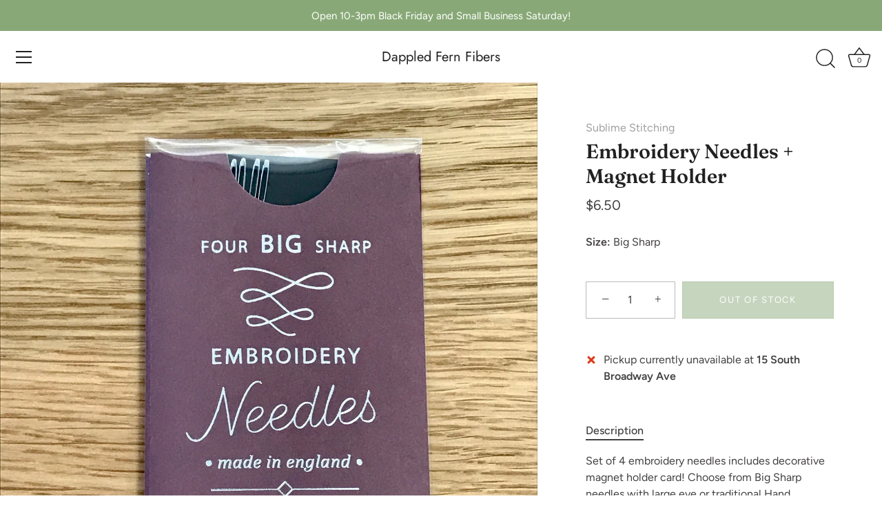

--- FILE ---
content_type: text/html; charset=utf-8
request_url: https://dappledfernfibers.com/products/big-sharp-embroidery-needles
body_size: 27201
content:
<!doctype html>
<html class="no-js" lang="en">
<head>


  <!-- Showcase 7.0.0 -->

  <meta charset="utf-8" />
<meta name="viewport" content="width=device-width,initial-scale=1.0" />
<meta http-equiv="X-UA-Compatible" content="IE=edge">

<link rel="preconnect" href="https://cdn.shopify.com" crossorigin>
<link rel="preconnect" href="https://fonts.shopify.com" crossorigin>
<link rel="preconnect" href="https://monorail-edge.shopifysvc.com"><link rel="preload" as="font" href="//dappledfernfibers.com/cdn/fonts/figtree/figtree_n4.3c0838aba1701047e60be6a99a1b0a40ce9b8419.woff2" type="font/woff2" crossorigin><link rel="preload" as="font" href="//dappledfernfibers.com/cdn/fonts/figtree/figtree_n4.3c0838aba1701047e60be6a99a1b0a40ce9b8419.woff2" type="font/woff2" crossorigin><link rel="preload" as="font" href="//dappledfernfibers.com/cdn/fonts/fraunces/fraunces_n6.69791a9f00600e5a1e56a6f64efc9d10a28b9c92.woff2" type="font/woff2" crossorigin><link rel="preload" as="font" href="//dappledfernfibers.com/cdn/fonts/jost/jost_n4.d47a1b6347ce4a4c9f437608011273009d91f2b7.woff2" type="font/woff2" crossorigin><link rel="preload" href="//dappledfernfibers.com/cdn/shop/t/5/assets/vendor.min.js?v=36987075639955835061694024463" as="script">
<link rel="preload" href="//dappledfernfibers.com/cdn/shop/t/5/assets/theme.js?v=149511462584908395691694024463" as="script"><link rel="canonical" href="https://dappledfernfibers.com/products/big-sharp-embroidery-needles" /><link rel="icon" href="//dappledfernfibers.com/cdn/shop/files/logo-orange-color-rgb-500px_72ppi_16dcb139-3ffa-450f-8da0-ff146ea547d7.png?crop=center&height=48&v=1694025417&width=48" type="image/png"><meta name="description" content="Set of 4 embroidery needles includes decorative magnet holder card! Choose from Big Sharp needles with large eye or traditional Hand Embroidery needles with regular sized eye.">
<style>
    @font-face {
  font-family: Figtree;
  font-weight: 400;
  font-style: normal;
  font-display: swap;
  src: url("//dappledfernfibers.com/cdn/fonts/figtree/figtree_n4.3c0838aba1701047e60be6a99a1b0a40ce9b8419.woff2") format("woff2"),
       url("//dappledfernfibers.com/cdn/fonts/figtree/figtree_n4.c0575d1db21fc3821f17fd6617d3dee552312137.woff") format("woff");
}

    @font-face {
  font-family: Figtree;
  font-weight: 500;
  font-style: normal;
  font-display: swap;
  src: url("//dappledfernfibers.com/cdn/fonts/figtree/figtree_n5.3b6b7df38aa5986536945796e1f947445832047c.woff2") format("woff2"),
       url("//dappledfernfibers.com/cdn/fonts/figtree/figtree_n5.f26bf6dcae278b0ed902605f6605fa3338e81dab.woff") format("woff");
}

    @font-face {
  font-family: Figtree;
  font-weight: 600;
  font-style: normal;
  font-display: swap;
  src: url("//dappledfernfibers.com/cdn/fonts/figtree/figtree_n6.9d1ea52bb49a0a86cfd1b0383d00f83d3fcc14de.woff2") format("woff2"),
       url("//dappledfernfibers.com/cdn/fonts/figtree/figtree_n6.f0fcdea525a0e47b2ae4ab645832a8e8a96d31d3.woff") format("woff");
}

    @font-face {
  font-family: Figtree;
  font-weight: 700;
  font-style: normal;
  font-display: swap;
  src: url("//dappledfernfibers.com/cdn/fonts/figtree/figtree_n7.2fd9bfe01586148e644724096c9d75e8c7a90e55.woff2") format("woff2"),
       url("//dappledfernfibers.com/cdn/fonts/figtree/figtree_n7.ea05de92d862f9594794ab281c4c3a67501ef5fc.woff") format("woff");
}

    @font-face {
  font-family: Figtree;
  font-weight: 400;
  font-style: italic;
  font-display: swap;
  src: url("//dappledfernfibers.com/cdn/fonts/figtree/figtree_i4.89f7a4275c064845c304a4cf8a4a586060656db2.woff2") format("woff2"),
       url("//dappledfernfibers.com/cdn/fonts/figtree/figtree_i4.6f955aaaafc55a22ffc1f32ecf3756859a5ad3e2.woff") format("woff");
}

    @font-face {
  font-family: Figtree;
  font-weight: 700;
  font-style: italic;
  font-display: swap;
  src: url("//dappledfernfibers.com/cdn/fonts/figtree/figtree_i7.06add7096a6f2ab742e09ec7e498115904eda1fe.woff2") format("woff2"),
       url("//dappledfernfibers.com/cdn/fonts/figtree/figtree_i7.ee584b5fcaccdbb5518c0228158941f8df81b101.woff") format("woff");
}

    @font-face {
  font-family: Fraunces;
  font-weight: 600;
  font-style: normal;
  font-display: swap;
  src: url("//dappledfernfibers.com/cdn/fonts/fraunces/fraunces_n6.69791a9f00600e5a1e56a6f64efc9d10a28b9c92.woff2") format("woff2"),
       url("//dappledfernfibers.com/cdn/fonts/fraunces/fraunces_n6.e87d336d46d99db17df56f1dc77d222effffa1f3.woff") format("woff");
}

    @font-face {
  font-family: Figtree;
  font-weight: 400;
  font-style: normal;
  font-display: swap;
  src: url("//dappledfernfibers.com/cdn/fonts/figtree/figtree_n4.3c0838aba1701047e60be6a99a1b0a40ce9b8419.woff2") format("woff2"),
       url("//dappledfernfibers.com/cdn/fonts/figtree/figtree_n4.c0575d1db21fc3821f17fd6617d3dee552312137.woff") format("woff");
}

    @font-face {
  font-family: Jost;
  font-weight: 400;
  font-style: normal;
  font-display: swap;
  src: url("//dappledfernfibers.com/cdn/fonts/jost/jost_n4.d47a1b6347ce4a4c9f437608011273009d91f2b7.woff2") format("woff2"),
       url("//dappledfernfibers.com/cdn/fonts/jost/jost_n4.791c46290e672b3f85c3d1c651ef2efa3819eadd.woff") format("woff");
}

  </style>

  <meta name="theme-color" content="#88a977">

  <title>
    Embroidery Needles + Magnet Holder &ndash; Dappled Fern Fibers
  </title>

  <meta property="og:site_name" content="Dappled Fern Fibers">
<meta property="og:url" content="https://dappledfernfibers.com/products/big-sharp-embroidery-needles">
<meta property="og:title" content="Embroidery Needles + Magnet Holder">
<meta property="og:type" content="product">
<meta property="og:description" content="Set of 4 embroidery needles includes decorative magnet holder card! Choose from Big Sharp needles with large eye or traditional Hand Embroidery needles with regular sized eye."><meta property="og:image" content="http://dappledfernfibers.com/cdn/shop/products/47D96CD8-7F28-4F00-9A76-C19F72637B21_1_201_a_1200x1200.jpg?v=1631811393">
  <meta property="og:image:secure_url" content="https://dappledfernfibers.com/cdn/shop/products/47D96CD8-7F28-4F00-9A76-C19F72637B21_1_201_a_1200x1200.jpg?v=1631811393">
  <meta property="og:image:width" content="3024">
  <meta property="og:image:height" content="3024"><meta property="og:price:amount" content="6.50">
  <meta property="og:price:currency" content="USD"><meta name="twitter:card" content="summary_large_image">
<meta name="twitter:title" content="Embroidery Needles + Magnet Holder">
<meta name="twitter:description" content="Set of 4 embroidery needles includes decorative magnet holder card! Choose from Big Sharp needles with large eye or traditional Hand Embroidery needles with regular sized eye.">


  <style data-shopify>
    :root {
      --viewport-height: 100vh;
      --viewport-height-first-section: 100vh;
      --nav-height: 0;
    }
  </style>

  <link href="//dappledfernfibers.com/cdn/shop/t/5/assets/styles.css?v=139285429853024793641759332781" rel="stylesheet" type="text/css" media="all" />

  <script>window.performance && window.performance.mark && window.performance.mark('shopify.content_for_header.start');</script><meta id="shopify-digital-wallet" name="shopify-digital-wallet" content="/53541929140/digital_wallets/dialog">
<meta name="shopify-checkout-api-token" content="740a3d2d34690e42233c06e8d73176b0">
<meta id="in-context-paypal-metadata" data-shop-id="53541929140" data-venmo-supported="false" data-environment="production" data-locale="en_US" data-paypal-v4="true" data-currency="USD">
<link rel="alternate" type="application/json+oembed" href="https://dappledfernfibers.com/products/big-sharp-embroidery-needles.oembed">
<script async="async" src="/checkouts/internal/preloads.js?locale=en-US"></script>
<link rel="preconnect" href="https://shop.app" crossorigin="anonymous">
<script async="async" src="https://shop.app/checkouts/internal/preloads.js?locale=en-US&shop_id=53541929140" crossorigin="anonymous"></script>
<script id="apple-pay-shop-capabilities" type="application/json">{"shopId":53541929140,"countryCode":"US","currencyCode":"USD","merchantCapabilities":["supports3DS"],"merchantId":"gid:\/\/shopify\/Shop\/53541929140","merchantName":"Dappled Fern Fibers","requiredBillingContactFields":["postalAddress","email","phone"],"requiredShippingContactFields":["postalAddress","email","phone"],"shippingType":"shipping","supportedNetworks":["visa","masterCard","amex","discover","elo","jcb"],"total":{"type":"pending","label":"Dappled Fern Fibers","amount":"1.00"},"shopifyPaymentsEnabled":true,"supportsSubscriptions":true}</script>
<script id="shopify-features" type="application/json">{"accessToken":"740a3d2d34690e42233c06e8d73176b0","betas":["rich-media-storefront-analytics"],"domain":"dappledfernfibers.com","predictiveSearch":true,"shopId":53541929140,"locale":"en"}</script>
<script>var Shopify = Shopify || {};
Shopify.shop = "dappled-fern-fibers.myshopify.com";
Shopify.locale = "en";
Shopify.currency = {"active":"USD","rate":"1.0"};
Shopify.country = "US";
Shopify.theme = {"name":"Showcase","id":136792834260,"schema_name":"Showcase","schema_version":"7.0.0","theme_store_id":677,"role":"main"};
Shopify.theme.handle = "null";
Shopify.theme.style = {"id":null,"handle":null};
Shopify.cdnHost = "dappledfernfibers.com/cdn";
Shopify.routes = Shopify.routes || {};
Shopify.routes.root = "/";</script>
<script type="module">!function(o){(o.Shopify=o.Shopify||{}).modules=!0}(window);</script>
<script>!function(o){function n(){var o=[];function n(){o.push(Array.prototype.slice.apply(arguments))}return n.q=o,n}var t=o.Shopify=o.Shopify||{};t.loadFeatures=n(),t.autoloadFeatures=n()}(window);</script>
<script>
  window.ShopifyPay = window.ShopifyPay || {};
  window.ShopifyPay.apiHost = "shop.app\/pay";
  window.ShopifyPay.redirectState = null;
</script>
<script id="shop-js-analytics" type="application/json">{"pageType":"product"}</script>
<script defer="defer" async type="module" src="//dappledfernfibers.com/cdn/shopifycloud/shop-js/modules/v2/client.init-shop-cart-sync_D0dqhulL.en.esm.js"></script>
<script defer="defer" async type="module" src="//dappledfernfibers.com/cdn/shopifycloud/shop-js/modules/v2/chunk.common_CpVO7qML.esm.js"></script>
<script type="module">
  await import("//dappledfernfibers.com/cdn/shopifycloud/shop-js/modules/v2/client.init-shop-cart-sync_D0dqhulL.en.esm.js");
await import("//dappledfernfibers.com/cdn/shopifycloud/shop-js/modules/v2/chunk.common_CpVO7qML.esm.js");

  window.Shopify.SignInWithShop?.initShopCartSync?.({"fedCMEnabled":true,"windoidEnabled":true});

</script>
<script>
  window.Shopify = window.Shopify || {};
  if (!window.Shopify.featureAssets) window.Shopify.featureAssets = {};
  window.Shopify.featureAssets['shop-js'] = {"shop-cart-sync":["modules/v2/client.shop-cart-sync_D9bwt38V.en.esm.js","modules/v2/chunk.common_CpVO7qML.esm.js"],"init-fed-cm":["modules/v2/client.init-fed-cm_BJ8NPuHe.en.esm.js","modules/v2/chunk.common_CpVO7qML.esm.js"],"init-shop-email-lookup-coordinator":["modules/v2/client.init-shop-email-lookup-coordinator_pVrP2-kG.en.esm.js","modules/v2/chunk.common_CpVO7qML.esm.js"],"shop-cash-offers":["modules/v2/client.shop-cash-offers_CNh7FWN-.en.esm.js","modules/v2/chunk.common_CpVO7qML.esm.js","modules/v2/chunk.modal_DKF6x0Jh.esm.js"],"init-shop-cart-sync":["modules/v2/client.init-shop-cart-sync_D0dqhulL.en.esm.js","modules/v2/chunk.common_CpVO7qML.esm.js"],"init-windoid":["modules/v2/client.init-windoid_DaoAelzT.en.esm.js","modules/v2/chunk.common_CpVO7qML.esm.js"],"shop-toast-manager":["modules/v2/client.shop-toast-manager_1DND8Tac.en.esm.js","modules/v2/chunk.common_CpVO7qML.esm.js"],"pay-button":["modules/v2/client.pay-button_CFeQi1r6.en.esm.js","modules/v2/chunk.common_CpVO7qML.esm.js"],"shop-button":["modules/v2/client.shop-button_Ca94MDdQ.en.esm.js","modules/v2/chunk.common_CpVO7qML.esm.js"],"shop-login-button":["modules/v2/client.shop-login-button_DPYNfp1Z.en.esm.js","modules/v2/chunk.common_CpVO7qML.esm.js","modules/v2/chunk.modal_DKF6x0Jh.esm.js"],"avatar":["modules/v2/client.avatar_BTnouDA3.en.esm.js"],"shop-follow-button":["modules/v2/client.shop-follow-button_BMKh4nJE.en.esm.js","modules/v2/chunk.common_CpVO7qML.esm.js","modules/v2/chunk.modal_DKF6x0Jh.esm.js"],"init-customer-accounts-sign-up":["modules/v2/client.init-customer-accounts-sign-up_CJXi5kRN.en.esm.js","modules/v2/client.shop-login-button_DPYNfp1Z.en.esm.js","modules/v2/chunk.common_CpVO7qML.esm.js","modules/v2/chunk.modal_DKF6x0Jh.esm.js"],"init-shop-for-new-customer-accounts":["modules/v2/client.init-shop-for-new-customer-accounts_BoBxkgWu.en.esm.js","modules/v2/client.shop-login-button_DPYNfp1Z.en.esm.js","modules/v2/chunk.common_CpVO7qML.esm.js","modules/v2/chunk.modal_DKF6x0Jh.esm.js"],"init-customer-accounts":["modules/v2/client.init-customer-accounts_DCuDTzpR.en.esm.js","modules/v2/client.shop-login-button_DPYNfp1Z.en.esm.js","modules/v2/chunk.common_CpVO7qML.esm.js","modules/v2/chunk.modal_DKF6x0Jh.esm.js"],"checkout-modal":["modules/v2/client.checkout-modal_U_3e4VxF.en.esm.js","modules/v2/chunk.common_CpVO7qML.esm.js","modules/v2/chunk.modal_DKF6x0Jh.esm.js"],"lead-capture":["modules/v2/client.lead-capture_DEgn0Z8u.en.esm.js","modules/v2/chunk.common_CpVO7qML.esm.js","modules/v2/chunk.modal_DKF6x0Jh.esm.js"],"shop-login":["modules/v2/client.shop-login_CoM5QKZ_.en.esm.js","modules/v2/chunk.common_CpVO7qML.esm.js","modules/v2/chunk.modal_DKF6x0Jh.esm.js"],"payment-terms":["modules/v2/client.payment-terms_BmrqWn8r.en.esm.js","modules/v2/chunk.common_CpVO7qML.esm.js","modules/v2/chunk.modal_DKF6x0Jh.esm.js"]};
</script>
<script>(function() {
  var isLoaded = false;
  function asyncLoad() {
    if (isLoaded) return;
    isLoaded = true;
    var urls = ["https:\/\/cdn-app.sealsubscriptions.com\/shopify\/public\/js\/sealsubscriptions.js?shop=dappled-fern-fibers.myshopify.com","https:\/\/depo.sidepanda.com\/popups-subscription.js?shop=dappled-fern-fibers.myshopify.com"];
    for (var i = 0; i < urls.length; i++) {
      var s = document.createElement('script');
      s.type = 'text/javascript';
      s.async = true;
      s.src = urls[i];
      var x = document.getElementsByTagName('script')[0];
      x.parentNode.insertBefore(s, x);
    }
  };
  if(window.attachEvent) {
    window.attachEvent('onload', asyncLoad);
  } else {
    window.addEventListener('load', asyncLoad, false);
  }
})();</script>
<script id="__st">var __st={"a":53541929140,"offset":-21600,"reqid":"085f144b-6d96-4393-a2bb-e58d080d5f70-1764859003","pageurl":"dappledfernfibers.com\/products\/big-sharp-embroidery-needles","u":"5e0277d68ad1","p":"product","rtyp":"product","rid":6832147824820};</script>
<script>window.ShopifyPaypalV4VisibilityTracking = true;</script>
<script id="captcha-bootstrap">!function(){'use strict';const t='contact',e='account',n='new_comment',o=[[t,t],['blogs',n],['comments',n],[t,'customer']],c=[[e,'customer_login'],[e,'guest_login'],[e,'recover_customer_password'],[e,'create_customer']],r=t=>t.map((([t,e])=>`form[action*='/${t}']:not([data-nocaptcha='true']) input[name='form_type'][value='${e}']`)).join(','),a=t=>()=>t?[...document.querySelectorAll(t)].map((t=>t.form)):[];function s(){const t=[...o],e=r(t);return a(e)}const i='password',u='form_key',d=['recaptcha-v3-token','g-recaptcha-response','h-captcha-response',i],f=()=>{try{return window.sessionStorage}catch{return}},m='__shopify_v',_=t=>t.elements[u];function p(t,e,n=!1){try{const o=window.sessionStorage,c=JSON.parse(o.getItem(e)),{data:r}=function(t){const{data:e,action:n}=t;return t[m]||n?{data:e,action:n}:{data:t,action:n}}(c);for(const[e,n]of Object.entries(r))t.elements[e]&&(t.elements[e].value=n);n&&o.removeItem(e)}catch(o){console.error('form repopulation failed',{error:o})}}const l='form_type',E='cptcha';function T(t){t.dataset[E]=!0}const w=window,h=w.document,L='Shopify',v='ce_forms',y='captcha';let A=!1;((t,e)=>{const n=(g='f06e6c50-85a8-45c8-87d0-21a2b65856fe',I='https://cdn.shopify.com/shopifycloud/storefront-forms-hcaptcha/ce_storefront_forms_captcha_hcaptcha.v1.5.2.iife.js',D={infoText:'Protected by hCaptcha',privacyText:'Privacy',termsText:'Terms'},(t,e,n)=>{const o=w[L][v],c=o.bindForm;if(c)return c(t,g,e,D).then(n);var r;o.q.push([[t,g,e,D],n]),r=I,A||(h.body.append(Object.assign(h.createElement('script'),{id:'captcha-provider',async:!0,src:r})),A=!0)});var g,I,D;w[L]=w[L]||{},w[L][v]=w[L][v]||{},w[L][v].q=[],w[L][y]=w[L][y]||{},w[L][y].protect=function(t,e){n(t,void 0,e),T(t)},Object.freeze(w[L][y]),function(t,e,n,w,h,L){const[v,y,A,g]=function(t,e,n){const i=e?o:[],u=t?c:[],d=[...i,...u],f=r(d),m=r(i),_=r(d.filter((([t,e])=>n.includes(e))));return[a(f),a(m),a(_),s()]}(w,h,L),I=t=>{const e=t.target;return e instanceof HTMLFormElement?e:e&&e.form},D=t=>v().includes(t);t.addEventListener('submit',(t=>{const e=I(t);if(!e)return;const n=D(e)&&!e.dataset.hcaptchaBound&&!e.dataset.recaptchaBound,o=_(e),c=g().includes(e)&&(!o||!o.value);(n||c)&&t.preventDefault(),c&&!n&&(function(t){try{if(!f())return;!function(t){const e=f();if(!e)return;const n=_(t);if(!n)return;const o=n.value;o&&e.removeItem(o)}(t);const e=Array.from(Array(32),(()=>Math.random().toString(36)[2])).join('');!function(t,e){_(t)||t.append(Object.assign(document.createElement('input'),{type:'hidden',name:u})),t.elements[u].value=e}(t,e),function(t,e){const n=f();if(!n)return;const o=[...t.querySelectorAll(`input[type='${i}']`)].map((({name:t})=>t)),c=[...d,...o],r={};for(const[a,s]of new FormData(t).entries())c.includes(a)||(r[a]=s);n.setItem(e,JSON.stringify({[m]:1,action:t.action,data:r}))}(t,e)}catch(e){console.error('failed to persist form',e)}}(e),e.submit())}));const S=(t,e)=>{t&&!t.dataset[E]&&(n(t,e.some((e=>e===t))),T(t))};for(const o of['focusin','change'])t.addEventListener(o,(t=>{const e=I(t);D(e)&&S(e,y())}));const B=e.get('form_key'),M=e.get(l),P=B&&M;t.addEventListener('DOMContentLoaded',(()=>{const t=y();if(P)for(const e of t)e.elements[l].value===M&&p(e,B);[...new Set([...A(),...v().filter((t=>'true'===t.dataset.shopifyCaptcha))])].forEach((e=>S(e,t)))}))}(h,new URLSearchParams(w.location.search),n,t,e,['guest_login'])})(!0,!0)}();</script>
<script integrity="sha256-52AcMU7V7pcBOXWImdc/TAGTFKeNjmkeM1Pvks/DTgc=" data-source-attribution="shopify.loadfeatures" defer="defer" src="//dappledfernfibers.com/cdn/shopifycloud/storefront/assets/storefront/load_feature-81c60534.js" crossorigin="anonymous"></script>
<script crossorigin="anonymous" defer="defer" src="//dappledfernfibers.com/cdn/shopifycloud/storefront/assets/shopify_pay/storefront-65b4c6d7.js?v=20250812"></script>
<script data-source-attribution="shopify.dynamic_checkout.dynamic.init">var Shopify=Shopify||{};Shopify.PaymentButton=Shopify.PaymentButton||{isStorefrontPortableWallets:!0,init:function(){window.Shopify.PaymentButton.init=function(){};var t=document.createElement("script");t.src="https://dappledfernfibers.com/cdn/shopifycloud/portable-wallets/latest/portable-wallets.en.js",t.type="module",document.head.appendChild(t)}};
</script>
<script data-source-attribution="shopify.dynamic_checkout.buyer_consent">
  function portableWalletsHideBuyerConsent(e){var t=document.getElementById("shopify-buyer-consent"),n=document.getElementById("shopify-subscription-policy-button");t&&n&&(t.classList.add("hidden"),t.setAttribute("aria-hidden","true"),n.removeEventListener("click",e))}function portableWalletsShowBuyerConsent(e){var t=document.getElementById("shopify-buyer-consent"),n=document.getElementById("shopify-subscription-policy-button");t&&n&&(t.classList.remove("hidden"),t.removeAttribute("aria-hidden"),n.addEventListener("click",e))}window.Shopify?.PaymentButton&&(window.Shopify.PaymentButton.hideBuyerConsent=portableWalletsHideBuyerConsent,window.Shopify.PaymentButton.showBuyerConsent=portableWalletsShowBuyerConsent);
</script>
<script data-source-attribution="shopify.dynamic_checkout.cart.bootstrap">document.addEventListener("DOMContentLoaded",(function(){function t(){return document.querySelector("shopify-accelerated-checkout-cart, shopify-accelerated-checkout")}if(t())Shopify.PaymentButton.init();else{new MutationObserver((function(e,n){t()&&(Shopify.PaymentButton.init(),n.disconnect())})).observe(document.body,{childList:!0,subtree:!0})}}));
</script>
<link id="shopify-accelerated-checkout-styles" rel="stylesheet" media="screen" href="https://dappledfernfibers.com/cdn/shopifycloud/portable-wallets/latest/accelerated-checkout-backwards-compat.css" crossorigin="anonymous">
<style id="shopify-accelerated-checkout-cart">
        #shopify-buyer-consent {
  margin-top: 1em;
  display: inline-block;
  width: 100%;
}

#shopify-buyer-consent.hidden {
  display: none;
}

#shopify-subscription-policy-button {
  background: none;
  border: none;
  padding: 0;
  text-decoration: underline;
  font-size: inherit;
  cursor: pointer;
}

#shopify-subscription-policy-button::before {
  box-shadow: none;
}

      </style>

<script>window.performance && window.performance.mark && window.performance.mark('shopify.content_for_header.end');</script>

  <script>
    document.documentElement.className = document.documentElement.className.replace('no-js', 'js');
    window.theme = window.theme || {};
    
      theme.money_format_with_code_preference = "${{amount}}";
    
    theme.money_format = "${{amount}}";
    theme.money_container = '.theme-money';
    theme.strings = {
      previous: "Previous",
      next: "Next",
      close: "Close",
      addressError: "Error looking up that address",
      addressNoResults: "No results for that address",
      addressQueryLimit: "You have exceeded the Google API usage limit. Consider upgrading to a \u003ca href=\"https:\/\/developers.google.com\/maps\/premium\/usage-limits\"\u003ePremium Plan\u003c\/a\u003e.",
      authError: "There was a problem authenticating your Google Maps API Key.",
      back: "Back",
      cartConfirmation: "You must agree to the terms and conditions before continuing.",
      loadMore: "Load more",
      infiniteScrollNoMore: "No more results",
      priceNonExistent: "Unavailable",
      buttonDefault: "Add to Cart",
      buttonPreorder: "Pre-order",
      buttonNoStock: "Out of stock",
      buttonNoVariant: "Unavailable",
      variantNoStock: "Sold out",
      unitPriceSeparator: " \/ ",
      colorBoxPrevious: "Previous",
      colorBoxNext: "Next",
      colorBoxClose: "Close",
      navigateHome: "Home",
      productAddingToCart: "Adding",
      productAddedToCart: "Added to cart",
      popupWasAdded: "was added to your cart",
      popupCheckout: "Checkout",
      popupContinueShopping: "Continue shopping",
      onlyXLeft: "[[ quantity ]] in stock",
      priceSoldOut: "Sold Out",
      inventoryLowStock: "Low stock",
      inventoryInStock: "In stock",
      loading: "Loading...",
      viewCart: "View cart",
      page: "Page {{ page }}",
      imageSlider: "Image slider",
      clearAll: "Clear all"
    };
    theme.routes = {
      root_url: '/',
      cart_url: '/cart',
      cart_add_url: '/cart/add',
      cart_change_url: '/cart/change',
      cart_update_url: '/cart/update.js',
      checkout: '/checkout'
    };
    theme.settings = {
      animationEnabledDesktop: true,
      animationEnabledMobile: true
    };

    theme.checkViewportFillers = function(){
      var toggleState = false;
      var elPageContent = document.getElementById('page-content');
      if(elPageContent) {
        var elOverlapSection = elPageContent.querySelector('.header-overlap-section');
        if (elOverlapSection) {
          var padding = parseInt(getComputedStyle(elPageContent).getPropertyValue('padding-top'));
          toggleState = ((Math.round(elOverlapSection.offsetTop) - padding) === 0);
        }
      }
      if(toggleState) {
        document.getElementsByTagName('body')[0].classList.add('header-section-overlap');
      } else {
        document.getElementsByTagName('body')[0].classList.remove('header-section-overlap');
      }
    };

    theme.assessAltLogo = function(){
      var elsOverlappers = document.querySelectorAll('.needs-alt-logo');
      var useAltLogo = false;
      if(elsOverlappers.length) {
        var elSiteControl = document.querySelector('#site-control');
        var elSiteControlInner = document.querySelector('#site-control .site-control__inner');
        var headerMid = elSiteControlInner.offsetTop + elSiteControl.offsetTop + elSiteControlInner.offsetHeight / 2;
        Array.prototype.forEach.call(elsOverlappers, function(el, i){
          var thisTop = el.getBoundingClientRect().top;
          var thisBottom = thisTop + el.offsetHeight;
          if(headerMid > thisTop && headerMid < thisBottom) {
            useAltLogo = true;
            return false;
          }
        });
      }
      if(useAltLogo) {
        document.getElementsByTagName('body')[0].classList.add('use-alt-logo');
      } else {
        document.getElementsByTagName('body')[0].classList.remove('use-alt-logo');
      }
    };
  </script>
<!-- BEGIN app block: shopify://apps/smart-product-filter-search/blocks/app-embed/5cc1944c-3014-4a2a-af40-7d65abc0ef73 --><link href="https://cdn.shopify.com/extensions/019ae6fc-a551-738e-b24d-e3cbb66bc2fb/smart-product-filters-577/assets/globo.filter.min.js" as="script" rel="preload">
<link rel="preconnect" href="https://filter-u4.globo.io" crossorigin /><link rel="stylesheet" href="https://cdn.shopify.com/extensions/019ae6fc-a551-738e-b24d-e3cbb66bc2fb/smart-product-filters-577/assets/globo.search.css" media="print" onload="this.media='all'">

<meta id="search_terms_value" content="" />
<!-- BEGIN app snippet: global.variables --><script>
  window.shopCurrency = "USD";
  window.shopCountry = "US";
  window.shopLanguageCode = "en";

  window.currentCurrency = "USD";
  window.currentCountry = "US";
  window.currentLanguageCode = "en";

  window.shopCustomer = false

  window.useCustomTreeTemplate = false;
  window.useCustomProductTemplate = false;

  window.GloboFilterRequestOrigin = "https://dappledfernfibers.com";
  window.GloboFilterShopifyDomain = "dappled-fern-fibers.myshopify.com";
  window.GloboFilterSFAT = "";
  window.GloboFilterSFApiVersion = "2025-04";
  window.GloboFilterProxyPath = "/apps/globofilters";
  window.GloboFilterRootUrl = "";
  window.GloboFilterTranslation = {"search":{"suggestions":"Suggestions","collections":"Collections","pages":"Pages","product":"Product","products":"Products","view_all":"Search for","view_all_products":"View all products","not_found":"Sorry, nothing found for","product_not_found":"No products were found","no_result_keywords_suggestions_title":"Popular searches","no_result_products_suggestions_title":"However, You may like","zero_character_keywords_suggestions_title":"Suggestions","zero_character_popular_searches_title":"Popular searches","zero_character_products_suggestions_title":"Trending products"},"form":{"heading":"Search products","select":"-- Select --","search":"Search","submit":"Search","clear":"Clear"},"filter":{"filter_by":"Filter By","clear_all":"Clear All","view":"View","clear":"Clear","in_stock":"In Stock","out_of_stock":"Out of Stock","ready_to_ship":"Ready to ship","search":"Search options","choose_values":"Choose values"},"sort":{"sort_by":"Sort By","manually":"Featured","availability_in_stock_first":"Availability","relevance":"Relevance","best_selling":"Best Selling","alphabetically_a_z":"Alphabetically, A-Z","alphabetically_z_a":"Alphabetically, Z-A","price_low_to_high":"Price, low to high","price_high_to_low":"Price, high to low","date_new_to_old":"Date, new to old","date_old_to_new":"Date, old to new","sale_off":"% Sale off"},"product":{"add_to_cart":"Add to cart","unavailable":"Unavailable","sold_out":"Sold out","sale":"Sale","load_more":"Load more","limit":"Show","search":"Search products","no_results":"Sorry, there are no products in this collection"}};
  window.isMultiCurrency =false;
  window.globoEmbedFilterAssetsUrl = 'https://cdn.shopify.com/extensions/019ae6fc-a551-738e-b24d-e3cbb66bc2fb/smart-product-filters-577/assets/';
  window.assetsUrl = window.globoEmbedFilterAssetsUrl;
  window.GloboMoneyFormat = "${{amount}}";
</script><!-- END app snippet -->
<script type="text/javascript" hs-ignore data-ccm-injected>
document.getElementsByTagName('html')[0].classList.add('spf-filter-loading', 'spf-has-filter');
window.enabledEmbedFilter = true;
window.sortByRelevance = false;
window.moneyFormat = "${{amount}}";
window.GloboMoneyWithCurrencyFormat = "${{amount}} USD";
window.filesUrl = '//dappledfernfibers.com/cdn/shop/files/';
window.GloboThemesInfo ={"118897017012":{"id":118897017012,"name":"Debut","theme_store_id":796,"theme_name":"Debut"},"122643415220":{"id":122643415220,"name":"Supply","theme_store_id":679,"theme_name":"Supply"},"123050950836":{"id":123050950836,"name":"PageFly Assets - DO NOT DELETE","theme_store_id":null,"theme_name":"Themekit template theme","theme_version":"1.0.0"},"136638333140":{"id":136638333140,"name":"Copy of Debut","theme_store_id":796,"theme_name":"Debut"},"136792834260":{"id":136792834260,"name":"Showcase","theme_store_id":677,"theme_name":"Showcase"},"137444589780":{"id":137444589780,"name":"Copy of Showcase","theme_store_id":677,"theme_name":"Showcase"}};



var GloboEmbedFilterConfig = {
api: {filterUrl: "https://filter-u4.globo.io/filter",searchUrl: "https://filter-u4.globo.io/search", url: "https://filter-u4.globo.io"},
shop: {
name: "Dappled Fern Fibers",
url: "https://dappledfernfibers.com",
domain: "dappled-fern-fibers.myshopify.com",
locale: "en",
cur_locale: "en",
predictive_search_url: "/search/suggest",
country_code: "US",
root_url: "",
cart_url: "/cart",
search_url: "/search",
cart_add_url: "/cart/add",
search_terms_value: "",
product_image: {width: 360, height: 504},
no_image_url: "https://cdn.shopify.com/s/images/themes/product-1.png",
swatches: [],
swatchConfig: {"enable":true,"color":["colour","color"],"label":["size"]},
enableRecommendation: false,
hideOneValue: false,
newUrlStruct: true,
newUrlForSEO: false,redirects: [],
images: {},
settings: {"col_text":"#423f3f","col_headings":"#212121","col_links":"#88a977","col_page_bg":"#ffffff","col_stars":"#dbcac0","col_head_links":"#212121","col_head_links_alt":"#ffffff","col_head_nav_bg":"#ffffff","col_head_links_active":"#212121","col_head_featured":"#88a977","col_head_announcement_bar_bg":"#88a977","col_head_announcement_text":"#ffffff","col_btn":"#ffffff","col_btn_bg":"#88a977","col_btn_secondary":"#ffffff","col_btn_bg_secondary":"#88a977","coll_col_sale_text":"#88a977","coll_col_sale":"rgba(0,0,0,0)","coll_col_preorder_text":"#88a977","coll_col_preorder":"rgba(0,0,0,0)","coll_col_sold_text":"#423f3f","coll_col_sold":"rgba(0,0,0,0)","coll_col_new_text":"#b79987","coll_col_new":"rgba(0,0,0,0)","coll_col_background":"","image_overlay_text":"#ffffff","image_overlay_bg":"#000000","image_overlay_opacity":10,"alt_bg_col":"#ffffff","alt_bg_text_col":"#423f3f","popup_text":"#464654","popup_background":"#ffffff","footer_text":"#423f3f","footer_background":"#e8e4df","prod_thumb_shape":"natural","prod_thumb_crop":false,"prod_thumb_crop_align":"center","quickbuy_enabled":false,"prod_show_videos":false,"prod_hover":"all_images","show_product_block_reviews":false,"show_sale_label":false,"show_preorder_label":true,"show_sold_out_label":false,"show_new_label":false,"prod_new_method":"collection","prod_new_limit_int":7,"prod_label_layout":"marquee_on_hover","collection_thumb_shape":"portrait_tall","collection_image_position":"center","collection_hover_effect":"info","collection_show_product_count":false,"swatch_enabled":true,"swatch_option_name":"Color","swatch_method":"image","prod_block_swatches":true,"swatch_use_prod_images":true,"swatch_prod_images_shape":"circle","swatch_prod_images_alignment":"center","type_base_font":{"error":"json not allowed for this object"},"type_heading_font":{"error":"json not allowed for this object"},"type_heading_underline":true,"type_nav_font":{"error":"json not allowed for this object"},"type_logo_font":{"error":"json not allowed for this object"},"font_size_base_int":16,"font_size_nav_int":29,"font_size_nav_sub_int":15,"buttons_style":"uppercase","buttons_shape":"sharp","social_facebook_url":"","social_youtube_url":"","social_instagram_url":"https:\/\/www.instagram.com\/dappledfernfibers\/","social_whatsapp_url":"","social_tiktok_url":"","social_snapchat_url":"","social_pinterest_url":"","social_twitter_url":"","social_linkedin_url":"","social_wechat_url":"","social_vimeo_url":"","social_tumblr_url":"","social_twitch_url":"","social_spotify_url":"","social_discord_url":"","social_mastodon_url":"","social_custom_url":"","search_type":"product","blog_show_author":false,"blog_show_date":true,"blog_excerpt":"hover","blog_image_shape":"natural","favicon":"\/\/dappledfernfibers.com\/cdn\/shop\/files\/logo-orange-color-rgb-500px_72ppi_16dcb139-3ffa-450f-8da0-ff146ea547d7.png?v=1694025417","animation_enabled_desktop":true,"animation_enabled_mobile":true,"animation_speed":"medium","animation_loading":false,"animation_loading_image_width":120,"animation_loading_message":"mila","animation_loading_message_size":36,"animation_loading_animation":"fill","cart_type":"add_in_modal","currency_code_enabled":false,"cart_currency_code_enabled":false,"checkout_logo_image":"\/\/dappledfernfibers.com\/cdn\/shop\/files\/logo-orange-color-rgb-500px_72ppi_16dcb139-3ffa-450f-8da0-ff146ea547d7.png?v=1694025417","checkout_logo_position":"left","checkout_logo_size":"medium","checkout_body_background_color":"#fff","checkout_input_background_color_mode":"white","checkout_sidebar_background_color":"#fafafa","checkout_heading_font":"-apple-system, BlinkMacSystemFont, 'Segoe UI', Roboto, Helvetica, Arial, sans-serif, 'Apple Color Emoji', 'Segoe UI Emoji', 'Segoe UI Symbol'","checkout_body_font":"-apple-system, BlinkMacSystemFont, 'Segoe UI', Roboto, Helvetica, Arial, sans-serif, 'Apple Color Emoji', 'Segoe UI Emoji', 'Segoe UI Symbol'","checkout_accent_color":"#197bbd","checkout_button_color":"#197bbd","checkout_error_color":"#e32c2b","prod_hover_effect":"image","enable_reviews":true,"show_product_reviews":false,"col_mod_bg":"#e3a7a6","buttons_shadow":false,"use_mod_bg_op":false,"col_content_bg":"#ffffff","use_content_bg_trans":false,"col_nav_prim":"#ffffff","col_nav_sec":"#ffffff","col_select_bg":"#ffffff","col_select_txt":"#000000","prod_label_col":"#ecb1b0","bg_image_method":"fill","customer_layout":"customer_area"},
gridSettings: {"layout":"theme","useCustomTemplate":false,"useCustomTreeTemplate":false,"skin":5,"limits":[12,24,48],"productsPerPage":12,"sorts":["stock-descending","best-selling","title-ascending","title-descending","price-ascending","price-descending","created-descending","created-ascending","sale-descending"],"noImageUrl":"https:\/\/cdn.shopify.com\/s\/images\/themes\/product-1.png","imageWidth":"360","imageHeight":"504","imageRatio":140,"imageSize":"360_504","alignment":"left","hideOneValue":false,"elements":["soldoutLabel","saleLabel","quickview","addToCart","vendor","swatch","price","secondImage"],"saleLabelClass":" sale-text","saleMode":3,"gridItemClass":"spf-col-xl-4 spf-col-lg-4 spf-col-md-6 spf-col-sm-6 spf-col-6","swatchClass":"","swatchConfig":{"enable":true,"color":["colour","color"],"label":["size"]},"variant_redirect":true,"showSelectedVariantInfo":true},
home_filter: false,
page: "product",
sorts: ["stock-descending","best-selling","title-ascending","title-descending","price-ascending","price-descending","created-descending","created-ascending","sale-descending"],
limits: [12,24,48],
cache: true,
layout: "theme",
marketTaxInclusion: false,
priceTaxesIncluded: false,
customerTaxesIncluded: false,
useCustomTemplate: false,
hasQuickviewTemplate: false
},
analytic: {"enableViewProductAnalytic":true,"enableSearchAnalytic":true,"enableFilterAnalytic":true,"enableATCAnalytic":false},
taxes: [],
special_countries: null,
adjustments: false,
year_make_model: {
id: 0,
prefix: "gff_",
heading: "",
showSearchInput: false,
showClearAllBtn: false
},
filter: {
id:19510,
prefix: "gf_",
layout: 1,
useThemeFilterCss: false,
sublayout: 1,
showCount: true,
showRefine: true,
refineSettings: {"style":"rounded","positions":["sidebar_mobile","toolbar_desktop","toolbar_mobile"],"color":"#000000","iconColor":"#959595","bgColor":"#E8E8E8"},
isLoadMore: 0,
filter_on_search_page: true
},
search:{
enable: true,
zero_character_suggestion: false,
pages_suggestion: {enable:false,limit:5},
keywords_suggestion: {enable:true,limit:10},
articles_suggestion: {enable:false,limit:5},
layout: 1,
product_list_layout: "grid",
elements: ["vendor","price"]
},
collection: {
id:0,
handle:'',
sort: 'best-selling',
vendor: null,
tags: null,
type: null,
term: document.getElementById("search_terms_value") != null ? document.getElementById("search_terms_value").content : "",
limit: 12,
settings: null,
products_count: 0,
enableCollectionSearch: true,
excludeTags:null,
showSelectedVariantInfo: true
},
selector: {products: ""}
}
</script>
<script src="https://cdn.shopify.com/extensions/019ae6fc-a551-738e-b24d-e3cbb66bc2fb/smart-product-filters-577/assets/globo.filter.themes.min.js" defer></script><style>.gf-block-title h3, 
.gf-block-title .h3,
.gf-form-input-inner label {
  font-size: 14px !important;
  color: #3a3a3a !important;
  text-transform: uppercase !important;
  font-weight: bold !important;
}
.gf-option-block .gf-btn-show-more{
  font-size: 14px !important;
  text-transform: none !important;
  font-weight: normal !important;
}
.gf-option-block ul li a, 
.gf-option-block ul li button, 
.gf-option-block ul li a span.gf-count,
.gf-option-block ul li button span.gf-count,
.gf-clear, 
.gf-clear-all, 
.selected-item.gf-option-label a,
.gf-form-input-inner select,
.gf-refine-toggle{
  font-size: 14px !important;
  color: #000000 !important;
  text-transform: none !important;
  font-weight: normal !important;
}

.gf-refine-toggle-mobile,
.gf-form-button-group button {
  font-size: 14px !important;
  text-transform: none !important;
  font-weight: normal !important;
  color: #3a3a3a !important;
  border: 1px solid #bfbfbf !important;
  background: #ffffff !important;
}
.gf-option-block-box-rectangle.gf-option-block ul li.gf-box-rectangle a,
.gf-option-block-box-rectangle.gf-option-block ul li.gf-box-rectangle button {
  border-color: #000000 !important;
}
.gf-option-block-box-rectangle.gf-option-block ul li.gf-box-rectangle a.checked,
.gf-option-block-box-rectangle.gf-option-block ul li.gf-box-rectangle button.checked{
  color: #fff !important;
  background-color: #000000 !important;
}
@media (min-width: 768px) {
  .gf-option-block-box-rectangle.gf-option-block ul li.gf-box-rectangle button:hover,
  .gf-option-block-box-rectangle.gf-option-block ul li.gf-box-rectangle a:hover {
    color: #fff !important;
    background-color: #000000 !important;	
  }
}
.gf-option-block.gf-option-block-select select {
  color: #000000 !important;
}

#gf-form.loaded, .gf-YMM-forms.loaded {
  background: #FFFFFF !important;
}
#gf-form h2, .gf-YMM-forms h2 {
  color: #3a3a3a !important;
}
#gf-form label, .gf-YMM-forms label{
  color: #3a3a3a !important;
}
.gf-form-input-wrapper select, 
.gf-form-input-wrapper input{
  border: 1px solid #DEDEDE !important;
  background-color: #FFFFFF !important;
  border-radius: 0px !important;
}
#gf-form .gf-form-button-group button, .gf-YMM-forms .gf-form-button-group button{
  color: #FFFFFF !important;
  background: #3a3a3a !important;
  border-radius: 0px !important;
}

.spf-product-card.spf-product-card__template-3 .spf-product__info.hover{
  background: #FFFFFF;
}
a.spf-product-card__image-wrapper{
  padding-top: 100%;
}
.h4.spf-product-card__title a{
  color: #333333;
  font-size: 15px;
  font-family: "Poppins", sans-serif;   font-weight: 500;  font-style: normal;
  text-transform: none;
}
.h4.spf-product-card__title a:hover{
  color: #000000;
}
.spf-product-card button.spf-product__form-btn-addtocart{
  font-size: 14px;
   font-family: inherit;   font-weight: normal;   font-style: normal;   text-transform: none;
}
.spf-product-card button.spf-product__form-btn-addtocart,
.spf-product-card.spf-product-card__template-4 a.open-quick-view,
.spf-product-card.spf-product-card__template-5 a.open-quick-view,
#gfqv-btn{
  color: #FFFFFF !important;
  border: 1px solid #333333 !important;
  background: #333333 !important;
}
.spf-product-card button.spf-product__form-btn-addtocart:hover,
.spf-product-card.spf-product-card__template-4 a.open-quick-view:hover,
.spf-product-card.spf-product-card__template-5 a.open-quick-view:hover{
  color: #FFFFFF !important;
  border: 1px solid #000000 !important;
  background: #000000 !important;
}
span.spf-product__label.spf-product__label-soldout{
  color: #ffffff;
  background: #989898;
}
span.spf-product__label.spf-product__label-sale{
  color: #F0F0F0;
  background: #d21625;
}
.spf-product-card__vendor a{
  color: #969595;
  font-size: 13px;
  font-family: "Poppins", sans-serif;   font-weight: 400;   font-style: normal; }
.spf-product-card__vendor a:hover{
  color: #969595;
}
.spf-product-card__price-wrapper{
  font-size: 14px;
}
.spf-image-ratio{
  padding-top:100% !important;
}
.spf-product-card__oldprice,
.spf-product-card__saleprice,
.spf-product-card__price,
.gfqv-product-card__oldprice,
.gfqv-product-card__saleprice,
.gfqv-product-card__price
{
  font-size: 14px;
  font-family: "Poppins", sans-serif;   font-weight: 500;   font-style: normal; }

span.spf-product-card__price, span.gfqv-product-card__price{
  color: #141414;
}
span.spf-product-card__oldprice, span.gfqv-product-card__oldprice{
  color: #969595;
}
span.spf-product-card__saleprice, span.gfqv-product-card__saleprice{
  color: #d21625;
}
/* Product Title */
.h4.spf-product-card__title{
    
}
.h4.spf-product-card__title a{

}

/* Product Vendor */
.spf-product-card__vendor{
    
}
.spf-product-card__vendor a{

}

/* Product Price */
.spf-product-card__price-wrapper{
    
}

/* Product Old Price */
span.spf-product-card__oldprice{
    
}

/* Product Sale Price */
span.spf-product-card__saleprice{
    
}

/* Product Regular Price */
span.spf-product-card__price{

}

/* Quickview button */
.open-quick-view{
    
}

/* Add to cart button */
button.spf-product__form-btn-addtocart{
    
}

/* Product image */
img.spf-product-card__image{
    
}

/* Sale label */
span.spf-product__label.spf-product__label.spf-product__label-sale{
    
}

/* Sold out label */
span.spf-product__label.spf-product__label.spf-product__label-soldout{
    
}</style><style></style><script></script><script>
  const productGrid = document.querySelector('[data-globo-filter-items]')
  if(productGrid){
    if( productGrid.id ){
      productGrid.setAttribute('old-id', productGrid.id)
    }
    productGrid.id = 'gf-products';
  }
</script>
<script>if(window.AVADA_SPEED_WHITELIST){const spfs_w = new RegExp("smart-product-filter-search", 'i'); if(Array.isArray(window.AVADA_SPEED_WHITELIST)){window.AVADA_SPEED_WHITELIST.push(spfs_w);}else{window.AVADA_SPEED_WHITELIST = [spfs_w];}} </script><!-- END app block --><script src="https://cdn.shopify.com/extensions/019ae6fc-a551-738e-b24d-e3cbb66bc2fb/smart-product-filters-577/assets/globo.filter.min.js" type="text/javascript" defer="defer"></script>
<script src="https://cdn.shopify.com/extensions/019a7d2e-070e-7da5-a899-81bb629fad77/theme-app-extension-new-144/assets/bundle.js" type="text/javascript" defer="defer"></script>
<link href="https://monorail-edge.shopifysvc.com" rel="dns-prefetch">
<script>(function(){if ("sendBeacon" in navigator && "performance" in window) {try {var session_token_from_headers = performance.getEntriesByType('navigation')[0].serverTiming.find(x => x.name == '_s').description;} catch {var session_token_from_headers = undefined;}var session_cookie_matches = document.cookie.match(/_shopify_s=([^;]*)/);var session_token_from_cookie = session_cookie_matches && session_cookie_matches.length === 2 ? session_cookie_matches[1] : "";var session_token = session_token_from_headers || session_token_from_cookie || "";function handle_abandonment_event(e) {var entries = performance.getEntries().filter(function(entry) {return /monorail-edge.shopifysvc.com/.test(entry.name);});if (!window.abandonment_tracked && entries.length === 0) {window.abandonment_tracked = true;var currentMs = Date.now();var navigation_start = performance.timing.navigationStart;var payload = {shop_id: 53541929140,url: window.location.href,navigation_start,duration: currentMs - navigation_start,session_token,page_type: "product"};window.navigator.sendBeacon("https://monorail-edge.shopifysvc.com/v1/produce", JSON.stringify({schema_id: "online_store_buyer_site_abandonment/1.1",payload: payload,metadata: {event_created_at_ms: currentMs,event_sent_at_ms: currentMs}}));}}window.addEventListener('pagehide', handle_abandonment_event);}}());</script>
<script id="web-pixels-manager-setup">(function e(e,d,r,n,o){if(void 0===o&&(o={}),!Boolean(null===(a=null===(i=window.Shopify)||void 0===i?void 0:i.analytics)||void 0===a?void 0:a.replayQueue)){var i,a;window.Shopify=window.Shopify||{};var t=window.Shopify;t.analytics=t.analytics||{};var s=t.analytics;s.replayQueue=[],s.publish=function(e,d,r){return s.replayQueue.push([e,d,r]),!0};try{self.performance.mark("wpm:start")}catch(e){}var l=function(){var e={modern:/Edge?\/(1{2}[4-9]|1[2-9]\d|[2-9]\d{2}|\d{4,})\.\d+(\.\d+|)|Firefox\/(1{2}[4-9]|1[2-9]\d|[2-9]\d{2}|\d{4,})\.\d+(\.\d+|)|Chrom(ium|e)\/(9{2}|\d{3,})\.\d+(\.\d+|)|(Maci|X1{2}).+ Version\/(15\.\d+|(1[6-9]|[2-9]\d|\d{3,})\.\d+)([,.]\d+|)( \(\w+\)|)( Mobile\/\w+|) Safari\/|Chrome.+OPR\/(9{2}|\d{3,})\.\d+\.\d+|(CPU[ +]OS|iPhone[ +]OS|CPU[ +]iPhone|CPU IPhone OS|CPU iPad OS)[ +]+(15[._]\d+|(1[6-9]|[2-9]\d|\d{3,})[._]\d+)([._]\d+|)|Android:?[ /-](13[3-9]|1[4-9]\d|[2-9]\d{2}|\d{4,})(\.\d+|)(\.\d+|)|Android.+Firefox\/(13[5-9]|1[4-9]\d|[2-9]\d{2}|\d{4,})\.\d+(\.\d+|)|Android.+Chrom(ium|e)\/(13[3-9]|1[4-9]\d|[2-9]\d{2}|\d{4,})\.\d+(\.\d+|)|SamsungBrowser\/([2-9]\d|\d{3,})\.\d+/,legacy:/Edge?\/(1[6-9]|[2-9]\d|\d{3,})\.\d+(\.\d+|)|Firefox\/(5[4-9]|[6-9]\d|\d{3,})\.\d+(\.\d+|)|Chrom(ium|e)\/(5[1-9]|[6-9]\d|\d{3,})\.\d+(\.\d+|)([\d.]+$|.*Safari\/(?![\d.]+ Edge\/[\d.]+$))|(Maci|X1{2}).+ Version\/(10\.\d+|(1[1-9]|[2-9]\d|\d{3,})\.\d+)([,.]\d+|)( \(\w+\)|)( Mobile\/\w+|) Safari\/|Chrome.+OPR\/(3[89]|[4-9]\d|\d{3,})\.\d+\.\d+|(CPU[ +]OS|iPhone[ +]OS|CPU[ +]iPhone|CPU IPhone OS|CPU iPad OS)[ +]+(10[._]\d+|(1[1-9]|[2-9]\d|\d{3,})[._]\d+)([._]\d+|)|Android:?[ /-](13[3-9]|1[4-9]\d|[2-9]\d{2}|\d{4,})(\.\d+|)(\.\d+|)|Mobile Safari.+OPR\/([89]\d|\d{3,})\.\d+\.\d+|Android.+Firefox\/(13[5-9]|1[4-9]\d|[2-9]\d{2}|\d{4,})\.\d+(\.\d+|)|Android.+Chrom(ium|e)\/(13[3-9]|1[4-9]\d|[2-9]\d{2}|\d{4,})\.\d+(\.\d+|)|Android.+(UC? ?Browser|UCWEB|U3)[ /]?(15\.([5-9]|\d{2,})|(1[6-9]|[2-9]\d|\d{3,})\.\d+)\.\d+|SamsungBrowser\/(5\.\d+|([6-9]|\d{2,})\.\d+)|Android.+MQ{2}Browser\/(14(\.(9|\d{2,})|)|(1[5-9]|[2-9]\d|\d{3,})(\.\d+|))(\.\d+|)|K[Aa][Ii]OS\/(3\.\d+|([4-9]|\d{2,})\.\d+)(\.\d+|)/},d=e.modern,r=e.legacy,n=navigator.userAgent;return n.match(d)?"modern":n.match(r)?"legacy":"unknown"}(),u="modern"===l?"modern":"legacy",c=(null!=n?n:{modern:"",legacy:""})[u],f=function(e){return[e.baseUrl,"/wpm","/b",e.hashVersion,"modern"===e.buildTarget?"m":"l",".js"].join("")}({baseUrl:d,hashVersion:r,buildTarget:u}),m=function(e){var d=e.version,r=e.bundleTarget,n=e.surface,o=e.pageUrl,i=e.monorailEndpoint;return{emit:function(e){var a=e.status,t=e.errorMsg,s=(new Date).getTime(),l=JSON.stringify({metadata:{event_sent_at_ms:s},events:[{schema_id:"web_pixels_manager_load/3.1",payload:{version:d,bundle_target:r,page_url:o,status:a,surface:n,error_msg:t},metadata:{event_created_at_ms:s}}]});if(!i)return console&&console.warn&&console.warn("[Web Pixels Manager] No Monorail endpoint provided, skipping logging."),!1;try{return self.navigator.sendBeacon.bind(self.navigator)(i,l)}catch(e){}var u=new XMLHttpRequest;try{return u.open("POST",i,!0),u.setRequestHeader("Content-Type","text/plain"),u.send(l),!0}catch(e){return console&&console.warn&&console.warn("[Web Pixels Manager] Got an unhandled error while logging to Monorail."),!1}}}}({version:r,bundleTarget:l,surface:e.surface,pageUrl:self.location.href,monorailEndpoint:e.monorailEndpoint});try{o.browserTarget=l,function(e){var d=e.src,r=e.async,n=void 0===r||r,o=e.onload,i=e.onerror,a=e.sri,t=e.scriptDataAttributes,s=void 0===t?{}:t,l=document.createElement("script"),u=document.querySelector("head"),c=document.querySelector("body");if(l.async=n,l.src=d,a&&(l.integrity=a,l.crossOrigin="anonymous"),s)for(var f in s)if(Object.prototype.hasOwnProperty.call(s,f))try{l.dataset[f]=s[f]}catch(e){}if(o&&l.addEventListener("load",o),i&&l.addEventListener("error",i),u)u.appendChild(l);else{if(!c)throw new Error("Did not find a head or body element to append the script");c.appendChild(l)}}({src:f,async:!0,onload:function(){if(!function(){var e,d;return Boolean(null===(d=null===(e=window.Shopify)||void 0===e?void 0:e.analytics)||void 0===d?void 0:d.initialized)}()){var d=window.webPixelsManager.init(e)||void 0;if(d){var r=window.Shopify.analytics;r.replayQueue.forEach((function(e){var r=e[0],n=e[1],o=e[2];d.publishCustomEvent(r,n,o)})),r.replayQueue=[],r.publish=d.publishCustomEvent,r.visitor=d.visitor,r.initialized=!0}}},onerror:function(){return m.emit({status:"failed",errorMsg:"".concat(f," has failed to load")})},sri:function(e){var d=/^sha384-[A-Za-z0-9+/=]+$/;return"string"==typeof e&&d.test(e)}(c)?c:"",scriptDataAttributes:o}),m.emit({status:"loading"})}catch(e){m.emit({status:"failed",errorMsg:(null==e?void 0:e.message)||"Unknown error"})}}})({shopId: 53541929140,storefrontBaseUrl: "https://dappledfernfibers.com",extensionsBaseUrl: "https://extensions.shopifycdn.com/cdn/shopifycloud/web-pixels-manager",monorailEndpoint: "https://monorail-edge.shopifysvc.com/unstable/produce_batch",surface: "storefront-renderer",enabledBetaFlags: ["2dca8a86"],webPixelsConfigList: [{"id":"shopify-app-pixel","configuration":"{}","eventPayloadVersion":"v1","runtimeContext":"STRICT","scriptVersion":"0450","apiClientId":"shopify-pixel","type":"APP","privacyPurposes":["ANALYTICS","MARKETING"]},{"id":"shopify-custom-pixel","eventPayloadVersion":"v1","runtimeContext":"LAX","scriptVersion":"0450","apiClientId":"shopify-pixel","type":"CUSTOM","privacyPurposes":["ANALYTICS","MARKETING"]}],isMerchantRequest: false,initData: {"shop":{"name":"Dappled Fern Fibers","paymentSettings":{"currencyCode":"USD"},"myshopifyDomain":"dappled-fern-fibers.myshopify.com","countryCode":"US","storefrontUrl":"https:\/\/dappledfernfibers.com"},"customer":null,"cart":null,"checkout":null,"productVariants":[{"price":{"amount":6.5,"currencyCode":"USD"},"product":{"title":"Embroidery Needles + Magnet Holder","vendor":"Sublime Stitching","id":"6832147824820","untranslatedTitle":"Embroidery Needles + Magnet Holder","url":"\/products\/big-sharp-embroidery-needles","type":"Embroidery"},"id":"40642925756596","image":{"src":"\/\/dappledfernfibers.com\/cdn\/shop\/products\/47D96CD8-7F28-4F00-9A76-C19F72637B21_1_201_a.jpg?v=1631811393"},"sku":"","title":"Big Sharp","untranslatedTitle":"Big Sharp"}],"purchasingCompany":null},},"https://dappledfernfibers.com/cdn","ae1676cfwd2530674p4253c800m34e853cb",{"modern":"","legacy":""},{"shopId":"53541929140","storefrontBaseUrl":"https:\/\/dappledfernfibers.com","extensionBaseUrl":"https:\/\/extensions.shopifycdn.com\/cdn\/shopifycloud\/web-pixels-manager","surface":"storefront-renderer","enabledBetaFlags":"[\"2dca8a86\"]","isMerchantRequest":"false","hashVersion":"ae1676cfwd2530674p4253c800m34e853cb","publish":"custom","events":"[[\"page_viewed\",{}],[\"product_viewed\",{\"productVariant\":{\"price\":{\"amount\":6.5,\"currencyCode\":\"USD\"},\"product\":{\"title\":\"Embroidery Needles + Magnet Holder\",\"vendor\":\"Sublime Stitching\",\"id\":\"6832147824820\",\"untranslatedTitle\":\"Embroidery Needles + Magnet Holder\",\"url\":\"\/products\/big-sharp-embroidery-needles\",\"type\":\"Embroidery\"},\"id\":\"40642925756596\",\"image\":{\"src\":\"\/\/dappledfernfibers.com\/cdn\/shop\/products\/47D96CD8-7F28-4F00-9A76-C19F72637B21_1_201_a.jpg?v=1631811393\"},\"sku\":\"\",\"title\":\"Big Sharp\",\"untranslatedTitle\":\"Big Sharp\"}}]]"});</script><script>
  window.ShopifyAnalytics = window.ShopifyAnalytics || {};
  window.ShopifyAnalytics.meta = window.ShopifyAnalytics.meta || {};
  window.ShopifyAnalytics.meta.currency = 'USD';
  var meta = {"product":{"id":6832147824820,"gid":"gid:\/\/shopify\/Product\/6832147824820","vendor":"Sublime Stitching","type":"Embroidery","variants":[{"id":40642925756596,"price":650,"name":"Embroidery Needles + Magnet Holder - Big Sharp","public_title":"Big Sharp","sku":""}],"remote":false},"page":{"pageType":"product","resourceType":"product","resourceId":6832147824820}};
  for (var attr in meta) {
    window.ShopifyAnalytics.meta[attr] = meta[attr];
  }
</script>
<script class="analytics">
  (function () {
    var customDocumentWrite = function(content) {
      var jquery = null;

      if (window.jQuery) {
        jquery = window.jQuery;
      } else if (window.Checkout && window.Checkout.$) {
        jquery = window.Checkout.$;
      }

      if (jquery) {
        jquery('body').append(content);
      }
    };

    var hasLoggedConversion = function(token) {
      if (token) {
        return document.cookie.indexOf('loggedConversion=' + token) !== -1;
      }
      return false;
    }

    var setCookieIfConversion = function(token) {
      if (token) {
        var twoMonthsFromNow = new Date(Date.now());
        twoMonthsFromNow.setMonth(twoMonthsFromNow.getMonth() + 2);

        document.cookie = 'loggedConversion=' + token + '; expires=' + twoMonthsFromNow;
      }
    }

    var trekkie = window.ShopifyAnalytics.lib = window.trekkie = window.trekkie || [];
    if (trekkie.integrations) {
      return;
    }
    trekkie.methods = [
      'identify',
      'page',
      'ready',
      'track',
      'trackForm',
      'trackLink'
    ];
    trekkie.factory = function(method) {
      return function() {
        var args = Array.prototype.slice.call(arguments);
        args.unshift(method);
        trekkie.push(args);
        return trekkie;
      };
    };
    for (var i = 0; i < trekkie.methods.length; i++) {
      var key = trekkie.methods[i];
      trekkie[key] = trekkie.factory(key);
    }
    trekkie.load = function(config) {
      trekkie.config = config || {};
      trekkie.config.initialDocumentCookie = document.cookie;
      var first = document.getElementsByTagName('script')[0];
      var script = document.createElement('script');
      script.type = 'text/javascript';
      script.onerror = function(e) {
        var scriptFallback = document.createElement('script');
        scriptFallback.type = 'text/javascript';
        scriptFallback.onerror = function(error) {
                var Monorail = {
      produce: function produce(monorailDomain, schemaId, payload) {
        var currentMs = new Date().getTime();
        var event = {
          schema_id: schemaId,
          payload: payload,
          metadata: {
            event_created_at_ms: currentMs,
            event_sent_at_ms: currentMs
          }
        };
        return Monorail.sendRequest("https://" + monorailDomain + "/v1/produce", JSON.stringify(event));
      },
      sendRequest: function sendRequest(endpointUrl, payload) {
        // Try the sendBeacon API
        if (window && window.navigator && typeof window.navigator.sendBeacon === 'function' && typeof window.Blob === 'function' && !Monorail.isIos12()) {
          var blobData = new window.Blob([payload], {
            type: 'text/plain'
          });

          if (window.navigator.sendBeacon(endpointUrl, blobData)) {
            return true;
          } // sendBeacon was not successful

        } // XHR beacon

        var xhr = new XMLHttpRequest();

        try {
          xhr.open('POST', endpointUrl);
          xhr.setRequestHeader('Content-Type', 'text/plain');
          xhr.send(payload);
        } catch (e) {
          console.log(e);
        }

        return false;
      },
      isIos12: function isIos12() {
        return window.navigator.userAgent.lastIndexOf('iPhone; CPU iPhone OS 12_') !== -1 || window.navigator.userAgent.lastIndexOf('iPad; CPU OS 12_') !== -1;
      }
    };
    Monorail.produce('monorail-edge.shopifysvc.com',
      'trekkie_storefront_load_errors/1.1',
      {shop_id: 53541929140,
      theme_id: 136792834260,
      app_name: "storefront",
      context_url: window.location.href,
      source_url: "//dappledfernfibers.com/cdn/s/trekkie.storefront.3c703df509f0f96f3237c9daa54e2777acf1a1dd.min.js"});

        };
        scriptFallback.async = true;
        scriptFallback.src = '//dappledfernfibers.com/cdn/s/trekkie.storefront.3c703df509f0f96f3237c9daa54e2777acf1a1dd.min.js';
        first.parentNode.insertBefore(scriptFallback, first);
      };
      script.async = true;
      script.src = '//dappledfernfibers.com/cdn/s/trekkie.storefront.3c703df509f0f96f3237c9daa54e2777acf1a1dd.min.js';
      first.parentNode.insertBefore(script, first);
    };
    trekkie.load(
      {"Trekkie":{"appName":"storefront","development":false,"defaultAttributes":{"shopId":53541929140,"isMerchantRequest":null,"themeId":136792834260,"themeCityHash":"4972509857930505396","contentLanguage":"en","currency":"USD","eventMetadataId":"0563692f-3116-4763-8ab6-94b492c7162a"},"isServerSideCookieWritingEnabled":true,"monorailRegion":"shop_domain","enabledBetaFlags":["f0df213a"]},"Session Attribution":{},"S2S":{"facebookCapiEnabled":false,"source":"trekkie-storefront-renderer","apiClientId":580111}}
    );

    var loaded = false;
    trekkie.ready(function() {
      if (loaded) return;
      loaded = true;

      window.ShopifyAnalytics.lib = window.trekkie;

      var originalDocumentWrite = document.write;
      document.write = customDocumentWrite;
      try { window.ShopifyAnalytics.merchantGoogleAnalytics.call(this); } catch(error) {};
      document.write = originalDocumentWrite;

      window.ShopifyAnalytics.lib.page(null,{"pageType":"product","resourceType":"product","resourceId":6832147824820,"shopifyEmitted":true});

      var match = window.location.pathname.match(/checkouts\/(.+)\/(thank_you|post_purchase)/)
      var token = match? match[1]: undefined;
      if (!hasLoggedConversion(token)) {
        setCookieIfConversion(token);
        window.ShopifyAnalytics.lib.track("Viewed Product",{"currency":"USD","variantId":40642925756596,"productId":6832147824820,"productGid":"gid:\/\/shopify\/Product\/6832147824820","name":"Embroidery Needles + Magnet Holder - Big Sharp","price":"6.50","sku":"","brand":"Sublime Stitching","variant":"Big Sharp","category":"Embroidery","nonInteraction":true,"remote":false},undefined,undefined,{"shopifyEmitted":true});
      window.ShopifyAnalytics.lib.track("monorail:\/\/trekkie_storefront_viewed_product\/1.1",{"currency":"USD","variantId":40642925756596,"productId":6832147824820,"productGid":"gid:\/\/shopify\/Product\/6832147824820","name":"Embroidery Needles + Magnet Holder - Big Sharp","price":"6.50","sku":"","brand":"Sublime Stitching","variant":"Big Sharp","category":"Embroidery","nonInteraction":true,"remote":false,"referer":"https:\/\/dappledfernfibers.com\/products\/big-sharp-embroidery-needles"});
      }
    });


        var eventsListenerScript = document.createElement('script');
        eventsListenerScript.async = true;
        eventsListenerScript.src = "//dappledfernfibers.com/cdn/shopifycloud/storefront/assets/shop_events_listener-3da45d37.js";
        document.getElementsByTagName('head')[0].appendChild(eventsListenerScript);

})();</script>
<script
  defer
  src="https://dappledfernfibers.com/cdn/shopifycloud/perf-kit/shopify-perf-kit-2.1.2.min.js"
  data-application="storefront-renderer"
  data-shop-id="53541929140"
  data-render-region="gcp-us-central1"
  data-page-type="product"
  data-theme-instance-id="136792834260"
  data-theme-name="Showcase"
  data-theme-version="7.0.0"
  data-monorail-region="shop_domain"
  data-resource-timing-sampling-rate="10"
  data-shs="true"
  data-shs-beacon="true"
  data-shs-export-with-fetch="true"
  data-shs-logs-sample-rate="1"
></script>
</head>

<body class="page-embroidery-needles-magnet-holder template-product animation-speed-medium"
      >
  
    <script>
      if(window.innerWidth < 768 && window.localStorage.getItem('is_first_visit') !== null) {
        var pageFadedIn = false;
        document.body.style.opacity = 0;

        function fadeInPageMob(){
          if(!pageFadedIn) {
            document.body.classList.add("cc-animate-enabled");
            document.body.style.transition = 'opacity 0.4s';
            setTimeout(function () {
              document.body.style.opacity = 1;
            }, 200);
            pageFadedIn = true;
          }
        }

        window.addEventListener("load", fadeInPageMob);
        setTimeout(fadeInPageMob, 3000);
      }

      window.addEventListener("pageshow", function(){
        document.getElementById('cc-veil').classList.remove('-in');
      });
    </script>
  

  
    <script>
      if ('IntersectionObserver' in window) {
        document.body.classList.add("cc-animate-enabled");
      }

      window.addEventListener("pageshow", function(){
        document.getElementById('cc-veil').classList.remove('-in');
      });
    </script>
  

  <a class="skip-link visually-hidden" href="#page-content">Skip to content</a>

  <div id="shopify-section-header" class="shopify-section"><style type="text/css">
  
.logo { font-size: 18px; }
    @media(min-width:768px){
      .logo { font-size: 20px; }
    }
  

  .cc-announcement {
    
      font-size: 15px;
    
  }

  @media (min-width: 768px) {
    .cc-announcement {
      font-size: 15px;
    }
  }
</style>


<form action="/cart" method="post" id="cc-checkout-form">
</form>


  

  
<div data-section-type="header" itemscope itemtype="http://schema.org/Organization">
    <div id="site-control" class="site-control inline icons
      
      
      fixed
      nav-opaque
      has-announcement
      main-logo-when-active
      
      "
      data-cc-animate
      data-opacity="opaque"
      data-positioning="sticky"
    >
      
  
  <div class="cc-announcement">
    <a data-cc-animate-click href="/products/november-knit-camp-2025">
    <div class="cc-announcement__inner">
      Open 10-3pm Black Friday and Small Business Saturday!
    </div>
    </a>
  </div>
  
  

      <div class="links site-control__inner">
        <a class="menu" href="#page-menu" aria-controls="page-menu" data-modal-nav-toggle aria-label="Menu">
          <span class="icon-menu">
  <span class="icon-menu__bar icon-menu__bar-1"></span>
  <span class="icon-menu__bar icon-menu__bar-2"></span>
  <span class="icon-menu__bar icon-menu__bar-3"></span>
</span>

          <span class="text-link">Menu</span>
        </a>

        
  <a data-cc-animate-click data-cc-animate class="logo " href="/"
     itemprop="url">

    

    <meta itemprop="name" content="Dappled Fern Fibers">
    
      Dappled Fern Fibers
    

    
  </a>
  

        


        <div class="nav-right-side">
          

          

          <a class="cart nav-search"
             href="/search"
             aria-label="Search"
             data-modal-toggle="#search-modal">
            <svg viewBox="0 0 30 30" version="1.1" xmlns="http://www.w3.org/2000/svg">
  <title>Search</title>
  <g stroke="none" stroke-width="1.5" fill="none" fill-rule="evenodd" stroke-linecap="round" stroke-linejoin="round">
    <g transform="translate(-1335.000000, -30.000000)" stroke="currentColor">
      <g transform="translate(1336.000000, 31.000000)">
        <circle cx="12" cy="12" r="12"></circle>
        <line x1="27" y1="27" x2="20.475" y2="20.475" id="Path"></line>
      </g>
    </g>
  </g>
</svg>

            <span class="text-link">Search</span>
          </a>

          <a data-cc-animate-click class="cart cart-icon--basket2" href="/cart" aria-label="Cart">
            
              <svg xmlns="http://www.w3.org/2000/svg" viewBox="0 0 512 512"><title>Basket</title>
  <path d="M68.4 192A20.38 20.38 0 0048 212.2a17.87 17.87 0 00.8 5.5L100.5 400a40.46 40.46 0 0039.1 29.5h232.8a40.88 40.88 0 0039.3-29.5l51.7-182.3.6-5.5a20.38 20.38 0 00-20.4-20.2H68"
        fill="none" stroke="currentColor" stroke-linejoin="round" stroke-width="20"/>
  <path fill="none" stroke="currentColor" stroke-linejoin="round" stroke-width="20" d="M160 192l96-128 96 128"/>
</svg>

            
            <div>0</div>
            <span class="text-link">Cart </span>
          </a>
        </div>
      </div>
    </div>

    <nav id="page-menu" class="theme-modal nav-uses-modal">
      <div class="inner">
        <a href="#" class="no-js-only">Close navigation</a>

        <div class="nav-container">
          <div class="nav-body container growth-area" data-root-nav="true">
            <div class="nav main-nav" role="navigation" aria-label="Primary">
              <ul>
                
                <li class=" ">
                  <a href="/" data-cc-animate-click>
                    <span>Home</span>
                  </a>

                  
                </li>
                
                <li class=" ">
                  <a href="/pages/about-us" aria-haspopup="true">
                    <span>About</span>
                  </a>

                  
                  <ul>
                      
                      
                      <li class=" ">
                        <a href="/pages/about-us" data-cc-animate-click>
                          <span>Our Team</span>
                        </a>

                        
                      </li>
                      
                      <li class=" ">
                        <a href="/pages/our-story" data-cc-animate-click>
                          <span>Our Story</span>
                        </a>

                        
                      </li>
                      
                    
                  </ul>
                  
                </li>
                
                <li class=" ">
                  <a href="/collections/events" data-cc-animate-click>
                    <span>Events</span>
                  </a>

                  
                </li>
                
                <li class=" ">
                  <a href="https://dappledfernfibers.com/products/knit-coaching" data-cc-animate-click>
                    <span>Knit Coaching</span>
                  </a>

                  
                </li>
                
                <li class=" ">
                  <a href="/pages/private-events" data-cc-animate-click>
                    <span>Private Events</span>
                  </a>

                  
                </li>
                
                <li class=" ">
                  <a href="https://dappledfernfibers.com/collections/shop-all?gf_467432=400030007508&limit=48" aria-haspopup="true">
                    <span>Yarn</span>
                  </a>

                  
                  <ul>
                      
                      
                        <li class=" main-nav__mega-title">
                          <a href="/collections/yarn" aria-haspopup="true">
                            <span>Shop By Brand</span>
                          </a>
                        </li>

                        
                          <li class=" ">
                            <a data-cc-animate-click href="https://dappledfernfibers.com/collections/shop-all?gf_467345=Berroco&gf_467432=400030007508&limit=48">
                              <span>• Berroco</span>
                            </a>
                          </li>
                        
                          <li class=" ">
                            <a data-cc-animate-click href="https://dappledfernfibers.com/collections/shop-all?gf_467345=BettaKnit&gf_467432=400030007508&limit=48">
                              <span>• BettaKnit</span>
                            </a>
                          </li>
                        
                          <li class=" ">
                            <a data-cc-animate-click href="https://dappledfernfibers.com/collections/shop-all?gf_467345=Cocoknits&limit=48">
                              <span>• Cocoknits</span>
                            </a>
                          </li>
                        
                          <li class=" ">
                            <a data-cc-animate-click href="https://dappledfernfibers.com/collections/shop-all?gf_467345=Green+Mountain+Spinnery&gf_467432=400030007508&limit=48">
                              <span>• Green Mountain Spinnery</span>
                            </a>
                          </li>
                        
                          <li class=" ">
                            <a data-cc-animate-click href="https://dappledfernfibers.com/collections/shop-all?gf_467345=I%CC%81stex&gf_467432=400030007508&limit=48">
                              <span>• Ístex</span>
                            </a>
                          </li>
                        
                          <li class=" ">
                            <a data-cc-animate-click href="https://dappledfernfibers.com/collections/shop-all?gf_467345=Knitting+for+Olive&gf_467432=400030007508&limit=48">
                              <span>• Knitting for Olive</span>
                            </a>
                          </li>
                        
                          <li class=" ">
                            <a data-cc-animate-click href="https://dappledfernfibers.com/collections/shop-all?gf_467345=Lavender+Lune&gf_467432=400030007508&limit=48">
                              <span>• Lavender Lune</span>
                            </a>
                          </li>
                        
                          <li class=" ">
                            <a data-cc-animate-click href="https://dappledfernfibers.com/collections/shop-all?gf_467345=Lichen+and+Lace&gf_467432=400030007508&limit=48">
                              <span>• Lichen and Lace</span>
                            </a>
                          </li>
                        
                          <li class=" ">
                            <a data-cc-animate-click href="https://dappledfernfibers.com/collections/shop-all?gf_467345=Malabrigo&gf_467432=400030007508&limit=48">
                              <span>• Malabrigo</span>
                            </a>
                          </li>
                        
                      
                        <li class=" main-nav__mega-title">
                          <a href="/collections/yarn" aria-haspopup="true">
                            <span>Shop By Weight</span>
                          </a>
                        </li>

                        
                          <li class=" ">
                            <a data-cc-animate-click href="https://dappledfernfibers.com/collections/shop-all?gf_467350=lace&gf_467432=400030007508&limit=48">
                              <span>• Lace</span>
                            </a>
                          </li>
                        
                          <li class=" ">
                            <a data-cc-animate-click href="https://dappledfernfibers.com/collections/shop-all?gf_467350=Fingering+%2F+Sock&gf_467432=400030007508&limit=48">
                              <span>• Fingering / Sock</span>
                            </a>
                          </li>
                        
                          <li class=" ">
                            <a data-cc-animate-click href="https://dappledfernfibers.com/collections/shop-all?gf_467350=sport&gf_467432=400030007508&limit=48">
                              <span>• Sport</span>
                            </a>
                          </li>
                        
                          <li class=" ">
                            <a data-cc-animate-click href="https://dappledfernfibers.com/collections/shop-all?gf_467350=dk&gf_467432=400030007508&limit=48">
                              <span>• DK</span>
                            </a>
                          </li>
                        
                          <li class=" ">
                            <a data-cc-animate-click href="https://dappledfernfibers.com/collections/shop-all?gf_467350=Worsted+%2F+Aran&gf_467432=400030007508&limit=48">
                              <span>• Worsted / Aran</span>
                            </a>
                          </li>
                        
                          <li class=" ">
                            <a data-cc-animate-click href="https://dappledfernfibers.com/collections/shop-all?gf_467350=chunky&gf_467432=400030007508&limit=48">
                              <span>• Chunky</span>
                            </a>
                          </li>
                        
                          <li class=" ">
                            <a data-cc-animate-click href="https://dappledfernfibers.com/collections/shop-all?gf_467350=bulky&gf_467432=400030007508&limit=48">
                              <span>• Bulky</span>
                            </a>
                          </li>
                        
                          <li class=" ">
                            <a data-cc-animate-click href="https://dappledfernfibers.com/collections/shop-all?gf_467350=super+bulky&gf_467432=400030007508&limit=48">
                              <span>• Super Bulky</span>
                            </a>
                          </li>
                        
                      
                        <li class=" main-nav__mega-title">
                          <a href="/collections/yarn" aria-haspopup="true">
                            <span>Shop By Fiber</span>
                          </a>
                        </li>

                        
                          <li class=" ">
                            <a data-cc-animate-click href="https://dappledfernfibers.com/collections/shop-all?gf_467421=Alpaca&gf_467432=400030007508&limit=48">
                              <span>• Alpaca</span>
                            </a>
                          </li>
                        
                          <li class=" ">
                            <a data-cc-animate-click href="https://dappledfernfibers.com/collections/shop-all?gf_467421=Blend+of+Wools&gf_467432=400030007508&limit=48">
                              <span>• Blend of Wools</span>
                            </a>
                          </li>
                        
                          <li class=" ">
                            <a data-cc-animate-click href="https://dappledfernfibers.com/collections/shop-all?gf_467421=Cormo&gf_467432=400030007508&limit=48">
                              <span>• Cormo</span>
                            </a>
                          </li>
                        
                          <li class=" ">
                            <a data-cc-animate-click href="https://dappledfernfibers.com/collections/shop-all?gf_467421=cotton&gf_467432=400030007508&limit=48">
                              <span>• Cotton</span>
                            </a>
                          </li>
                        
                          <li class=" ">
                            <a data-cc-animate-click href="https://dappledfernfibers.com/collections/shop-all?gf_467421=Icelandic&gf_467432=400030007508&limit=48">
                              <span>• Icelandic</span>
                            </a>
                          </li>
                        
                          <li class=" ">
                            <a data-cc-animate-click href="https://dappledfernfibers.com/collections/shop-all?gf_467421=Merino&gf_467432=400030007508&limit=48">
                              <span>• Merino</span>
                            </a>
                          </li>
                        
                          <li class=" ">
                            <a data-cc-animate-click href="https://dappledfernfibers.com/collections/shop-all?gf_467421=non-superwash&gf_467432=400030007508&limit=48">
                              <span>• Non-Superwash</span>
                            </a>
                          </li>
                        
                          <li class=" ">
                            <a data-cc-animate-click href="https://dappledfernfibers.com/collections/shop-all?gf_467421=superwash&gf_467432=400030007508&limit=48">
                              <span>• Superwash</span>
                            </a>
                          </li>
                        
                          <li class=" ">
                            <a data-cc-animate-click href="https://dappledfernfibers.com/collections/shop-all?gf_467421=Non-Wool&gf_467432=400030007508&limit=48">
                              <span>• Non-Wool</span>
                            </a>
                          </li>
                        
                      

                    
                  </ul>
                  
                </li>
                
                <li class=" ">
                  <a href="/collections/shop-all" aria-haspopup="true">
                    <span>Shop</span>
                  </a>

                  
                  <ul>
                      
                      
                        <li class=" main-nav__mega-title">
                          <a href="/collections/yarn" aria-haspopup="true">
                            <span>Yarn</span>
                          </a>
                        </li>

                        
                          <li class=" ">
                            <a data-cc-animate-click href="/pages/yarn-shop-by-brand">
                              <span>• Shop By Brand</span>
                            </a>
                          </li>
                        
                          <li class=" ">
                            <a data-cc-animate-click href="/pages/yarn-shop-by-weight">
                              <span>• Shop By Weight</span>
                            </a>
                          </li>
                        
                          <li class=" ">
                            <a data-cc-animate-click href="/pages/yarn-shop-by-fiber">
                              <span>• Shop By Fiber</span>
                            </a>
                          </li>
                        
                          <li class=" ">
                            <a data-cc-animate-click href="https://dappledfernfibers.com/collections/shop-all">
                              <span>• Shop All</span>
                            </a>
                          </li>
                        
                      

                    
                  </ul>
                  
                </li>
                
                <li class=" ">
                  <a href="/pages/contact-us" data-cc-animate-click>
                    <span>Contact</span>
                  </a>

                  
                </li>
                
              </ul>
            </div>
          </div>

          <div class="nav-footer-links">
            

            
              <div class="nav-footer-links__link">
                <a data-cc-animate-click href="/account">Account</a>
              </div>
            

            

            
          </div>

          <div class="nav-ctas">
            
              
              

              <div class="nav-ctas__container" data-for-nav-item="yarn" >
                
<div class="nav-ctas__cta">

<a data-cc-animate-click class="inner image-overlay image-overlay--bg-full" href="https://dappledfernfibers.com/collections/shop-all?gf_467432=400030007508&limit=48">
    <div class="rimage-outer-wrapper rimage-background lazyload--manual fade-in"
         data-bgset="//dappledfernfibers.com/cdn/shop/products/CrochetHook_CrystalPalace_180x.jpg?v=1616873894 180w 180h,
  //dappledfernfibers.com/cdn/shop/products/CrochetHook_CrystalPalace_360x.jpg?v=1616873894 360w 360h,
  //dappledfernfibers.com/cdn/shop/products/CrochetHook_CrystalPalace_540x.jpg?v=1616873894 540w 540h,
  
  
  
  
  
  
  
  
  
  
  
  
  
  
  
  //dappledfernfibers.com/cdn/shop/products/CrochetHook_CrystalPalace.jpg?v=1616873894 565w 565h"
         data-sizes="auto"
         data-parent-fit="cover"
         style="background-position: 50.0% 50.0%">
      <noscript>
        <div class="rimage-wrapper" style="padding-top:100.0%">
          <img src="//dappledfernfibers.com/cdn/shop/products/CrochetHook_CrystalPalace_1024x1024.jpg?v=1616873894" alt="" class="rimage__image">
        </div>
      </noscript>
    </div>
  

  <div class="overlay-type overlay position--hcenter position--vcenter">
    <div class="inner">
      <div>
        <div class="overlay__content"><div class="feature-subheader">
              SHOP
            </div>
          
<h2 class="line-1">
              All Yarn
            </h2></div>
      </div>
    </div>
  </div></a>
</div>



  
  <div class="nav-ctas__cta">
  
<a data-cc-animate-click href="https://dappledfernfibers.com/collections/shop-all?gf_467432=413163815124" class="inner image-overlay image-overlay--bg-full"><div class="rimage-outer-wrapper rimage-background lazyload--manual fade-in"
         data-bgset="//dappledfernfibers.com/cdn/shop/products/IMG_5078_180x.jpg?v=1616784700 180w 180h,
  //dappledfernfibers.com/cdn/shop/products/IMG_5078_360x.jpg?v=1616784700 360w 360h,
  //dappledfernfibers.com/cdn/shop/products/IMG_5078_540x.jpg?v=1616784700 540w 540h,
  
  
  
  
  
  
  
  
  
  
  
  
  
  
  
  //dappledfernfibers.com/cdn/shop/products/IMG_5078.jpg?v=1616784700 654w 654h"
         data-sizes="auto"
         data-parent-fit="cover"
         style="background-position: 50.0% 50.0%">
      <noscript>
        <div class="rimage-wrapper" style="padding-top:100.0%">
          <img src="//dappledfernfibers.com/cdn/shop/products/IMG_5078_1024x1024.jpg?v=1616784700" alt="" class="rimage__image">
        </div>
      </noscript>
    </div>

    <div class="overlay-type overlay position--hcenter position--vcenter">
      <div class="inner">
        <div>
          <div class="overlay__content"><div class="feature-subheader">
                SHOP
              </div>
            
<h2 class="line-1">
                Staff Picks
              </h2></div>
        </div>
      </div>
    </div></a>
    </div>
  


              </div>
            
              
              

              <div class="nav-ctas__container" data-for-nav-item="shop" >
                
<div class="nav-ctas__cta">

<a data-cc-animate-click class="inner image-overlay image-overlay--bg-full" href="https://dappledfernfibers.com/collections/shop-all?gf_467432=276585382068&limit=48">
    <div class="rimage-outer-wrapper rimage-background lazyload--manual fade-in"
         data-bgset="//dappledfernfibers.com/cdn/shop/files/rectangle-crochet-poncho-top_180x.jpg?v=1688749295 180w 270h,
  //dappledfernfibers.com/cdn/shop/files/rectangle-crochet-poncho-top_360x.jpg?v=1688749295 360w 540h,
  //dappledfernfibers.com/cdn/shop/files/rectangle-crochet-poncho-top_540x.jpg?v=1688749295 540w 810h,
  
  
  
  
  
  
  
  
  
  
  
  
  
  
  
  //dappledfernfibers.com/cdn/shop/files/rectangle-crochet-poncho-top.jpg?v=1688749295 700w 1050h"
         data-sizes="auto"
         data-parent-fit="cover"
         style="background-position: 51.1572% 19.9404%">
      <noscript>
        <div class="rimage-wrapper" style="padding-top:150.00000000000003%">
          <img src="//dappledfernfibers.com/cdn/shop/files/rectangle-crochet-poncho-top_1024x1024.jpg?v=1688749295" alt="" class="rimage__image">
        </div>
      </noscript>
    </div>
  

  <div class="overlay-type overlay position--hcenter position--vcenter">
    <div class="inner">
      <div>
        <div class="overlay__content"><div class="feature-subheader">
              SHOP
            </div>
          
<h2 class="line-1">
              Patterns
            </h2></div>
      </div>
    </div>
  </div></a>
</div>



  
  <div class="nav-ctas__cta">
  
<a data-cc-animate-click href="https://dappledfernfibers.com/collections/shop-all?gf_467432=268025856180&limit=48" class="inner image-overlay image-overlay--bg-full"><div class="rimage-outer-wrapper rimage-background lazyload--manual fade-in"
         data-bgset="//dappledfernfibers.com/cdn/shop/files/tapestry_-_darker_180x.jpg?v=1694815381 180w 180h,
  //dappledfernfibers.com/cdn/shop/files/tapestry_-_darker_360x.jpg?v=1694815381 360w 360h,
  //dappledfernfibers.com/cdn/shop/files/tapestry_-_darker_540x.jpg?v=1694815381 540w 540h,
  //dappledfernfibers.com/cdn/shop/files/tapestry_-_darker_720x.jpg?v=1694815381 720w 720h,
  //dappledfernfibers.com/cdn/shop/files/tapestry_-_darker_900x.jpg?v=1694815381 900w 900h,
  //dappledfernfibers.com/cdn/shop/files/tapestry_-_darker_1080x.jpg?v=1694815381 1080w 1080h,
  //dappledfernfibers.com/cdn/shop/files/tapestry_-_darker_1296x.jpg?v=1694815381 1296w 1296h,
  
  
  
  
  
  
  
  
  
  
  
  //dappledfernfibers.com/cdn/shop/files/tapestry_-_darker.jpg?v=1694815381 1505w 1505h"
         data-sizes="auto"
         data-parent-fit="cover"
         style="background-position: 50.0% 50.0%">
      <noscript>
        <div class="rimage-wrapper" style="padding-top:100.0%">
          <img src="//dappledfernfibers.com/cdn/shop/files/tapestry_-_darker_1024x1024.jpg?v=1694815381" alt="" class="rimage__image">
        </div>
      </noscript>
    </div>

    <div class="overlay-type overlay position--hcenter position--vcenter">
      <div class="inner">
        <div>
          <div class="overlay__content"><div class="feature-subheader">
                SHOP
              </div>
            
<h2 class="line-1">
                Events
              </h2></div>
        </div>
      </div>
    </div></a>
    </div>
  


              </div>
            
              
              

              <div class="nav-ctas__container" data-for-nav-item="shop" >
                
<div class="nav-ctas__cta">

<a data-cc-animate-click class="inner image-overlay image-overlay--bg-full" href="https://dappledfernfibers.com/collections/shop-all?gf_467432=263720763572&limit=48">
    <div class="rimage-outer-wrapper rimage-background lazyload--manual fade-in"
         data-bgset="//dappledfernfibers.com/cdn/shop/files/image_b14e6cba-380e-44b3-a072-c9a02bbc1f08-2_180x.jpg?v=1694107265 180w 204h,
  //dappledfernfibers.com/cdn/shop/files/image_b14e6cba-380e-44b3-a072-c9a02bbc1f08-2_360x.jpg?v=1694107265 360w 409h,
  //dappledfernfibers.com/cdn/shop/files/image_b14e6cba-380e-44b3-a072-c9a02bbc1f08-2_540x.jpg?v=1694107265 540w 613h,
  //dappledfernfibers.com/cdn/shop/files/image_b14e6cba-380e-44b3-a072-c9a02bbc1f08-2_720x.jpg?v=1694107265 720w 818h,
  //dappledfernfibers.com/cdn/shop/files/image_b14e6cba-380e-44b3-a072-c9a02bbc1f08-2_900x.jpg?v=1694107265 900w 1022h,
  //dappledfernfibers.com/cdn/shop/files/image_b14e6cba-380e-44b3-a072-c9a02bbc1f08-2_1080x.jpg?v=1694107265 1080w 1227h,
  //dappledfernfibers.com/cdn/shop/files/image_b14e6cba-380e-44b3-a072-c9a02bbc1f08-2_1296x.jpg?v=1694107265 1296w 1472h,
  
  
  
  
  
  
  
  
  
  
  
  //dappledfernfibers.com/cdn/shop/files/image_b14e6cba-380e-44b3-a072-c9a02bbc1f08-2.jpg?v=1694107265 1500w 1704h"
         data-sizes="auto"
         data-parent-fit="cover"
         style="background-position: 50.0% 50.0%">
      <noscript>
        <div class="rimage-wrapper" style="padding-top:113.6%">
          <img src="//dappledfernfibers.com/cdn/shop/files/image_b14e6cba-380e-44b3-a072-c9a02bbc1f08-2_1024x1024.jpg?v=1694107265" alt="" class="rimage__image">
        </div>
      </noscript>
    </div>
  

  <div class="overlay-type overlay position--hcenter position--vcenter">
    <div class="inner">
      <div>
        <div class="overlay__content"><div class="feature-subheader">
              SHOP
            </div>
          
<h2 class="line-1">
              Kits
            </h2></div>
      </div>
    </div>
  </div></a>
</div>



  
  <div class="nav-ctas__cta">
  
<a data-cc-animate-click href="https://dappledfernfibers.com/collections/shop-all?gf_467432=263714996404&limit=48" class="inner image-overlay image-overlay--bg-full"><div class="rimage-outer-wrapper rimage-background lazyload--manual fade-in"
         data-bgset="//dappledfernfibers.com/cdn/shop/files/Embroidery_180x.jpg?v=1694107418 180w 178h,
  //dappledfernfibers.com/cdn/shop/files/Embroidery_360x.jpg?v=1694107418 360w 356h,
  //dappledfernfibers.com/cdn/shop/files/Embroidery_540x.jpg?v=1694107418 540w 534h,
  //dappledfernfibers.com/cdn/shop/files/Embroidery_720x.jpg?v=1694107418 720w 713h,
  //dappledfernfibers.com/cdn/shop/files/Embroidery_900x.jpg?v=1694107418 900w 891h,
  //dappledfernfibers.com/cdn/shop/files/Embroidery_1080x.jpg?v=1694107418 1080w 1069h,
  //dappledfernfibers.com/cdn/shop/files/Embroidery_1296x.jpg?v=1694107418 1296w 1283h,
  //dappledfernfibers.com/cdn/shop/files/Embroidery_1512x.jpg?v=1694107418 1512w 1497h,
  //dappledfernfibers.com/cdn/shop/files/Embroidery_1728x.jpg?v=1694107418 1728w 1710h,
  
  
  
  
  
  
  
  
  
  //dappledfernfibers.com/cdn/shop/files/Embroidery.jpg?v=1694107418 1765w 1747h"
         data-sizes="auto"
         data-parent-fit="cover"
         style="background-position: 50.0% 50.0%">
      <noscript>
        <div class="rimage-wrapper" style="padding-top:98.98016997167142%">
          <img src="//dappledfernfibers.com/cdn/shop/files/Embroidery_1024x1024.jpg?v=1694107418" alt="" class="rimage__image">
        </div>
      </noscript>
    </div>

    <div class="overlay-type overlay position--hcenter position--vcenter">
      <div class="inner">
        <div>
          <div class="overlay__content"><div class="feature-subheader">
                SHOP
              </div>
            
<h2 class="line-1">
                Embroidery
              </h2></div>
        </div>
      </div>
    </div></a>
    </div>
  


              </div>
            
              
              

              <div class="nav-ctas__container" data-for-nav-item="shop" >
                
<div class="nav-ctas__cta">

<a data-cc-animate-click class="inner image-overlay image-overlay--bg-full" href="https://dappledfernfibers.com/collections/shop-all?gf_467432=263714373812&limit=48">
    <div class="rimage-outer-wrapper rimage-background lazyload--manual fade-in"
         data-bgset="//dappledfernfibers.com/cdn/shop/files/Spinning-Square-2_180x.jpg?v=1696791036 180w 180h,
  //dappledfernfibers.com/cdn/shop/files/Spinning-Square-2_360x.jpg?v=1696791036 360w 360h,
  //dappledfernfibers.com/cdn/shop/files/Spinning-Square-2_540x.jpg?v=1696791036 540w 540h,
  //dappledfernfibers.com/cdn/shop/files/Spinning-Square-2_720x.jpg?v=1696791036 720w 720h,
  //dappledfernfibers.com/cdn/shop/files/Spinning-Square-2_900x.jpg?v=1696791036 900w 900h,
  //dappledfernfibers.com/cdn/shop/files/Spinning-Square-2_1080x.jpg?v=1696791036 1080w 1080h,
  
  
  
  
  
  
  
  
  
  
  
  
  //dappledfernfibers.com/cdn/shop/files/Spinning-Square-2.jpg?v=1696791036 1200w 1200h"
         data-sizes="auto"
         data-parent-fit="cover"
         style="background-position: 50.0% 50.0%">
      <noscript>
        <div class="rimage-wrapper" style="padding-top:100.0%">
          <img src="//dappledfernfibers.com/cdn/shop/files/Spinning-Square-2_1024x1024.jpg?v=1696791036" alt="" class="rimage__image">
        </div>
      </noscript>
    </div>
  

  <div class="overlay-type overlay position--hcenter position--vcenter">
    <div class="inner">
      <div>
        <div class="overlay__content"><div class="feature-subheader">
              SHOP
            </div>
          
<h2 class="line-1">
              Spinning
            </h2></div>
      </div>
    </div>
  </div></a>
</div>




              </div>
            
          </div>
        </div>
      </div>
    </nav>
  </div>





</div>

  <main id="page-content">
    <div id="shopify-section-template--16762616479956__main" class="shopify-section section-product-template"><style data-shopify>
  @media(max-width: 767px){
    .product-area__media .swiper-container:not(.swiper-container-horizontal) {
      padding-bottom: 100.0%;
    }
  }
</style>

<div class="product-area
      product-area--loner
       product-area--restrict-width
      
      product-area--two-col 
      
      "
     data-section-type="product-template"
     data-components="tabs,accordion,sticky-scroll-direction"
     data-is-featured-product="false"
     data-ajax-add-to-cart="true"
     data-is-preorder="false"
     data-product-id="6832147824820"
     data-enable-history-state="true">
  <style data-shopify>
    
      @media(max-width:767px){
        .product-area__thumbs__thumb-1 .rimage-outer-wrapper {
            width: 70px;
        }
      }
    
  </style>

  

  <div class="product-area__media "
       data-cc-animate data-cc-animate-duration="1s"><div class="theme-gallery product-slider
        
        theme-gallery--loner
        theme-gallery--zoom-enabled cursor-plus-light
        "
         data-product-id="6832147824820"
         data-column-count="1"
         data-media-count="1"
         data-media-crop="center"
         data-layout="two-column"
         data-scroll-to-variant-media="false"
         data-variant-image-grouping="true"
         data-variant-image-grouping-option="color,colour,couleur,farbe"
         data-underline-selected-media="true"
    >
      <div class="theme-viewport swiper-container" data-swiper-nav-style="dots">
        <div class="theme-images swiper-wrapper">
          
            
              <div class="theme-img theme-img-1 swiper-slide current-img"
                      
                        data-full-size="//dappledfernfibers.com/cdn/shop/products/47D96CD8-7F28-4F00-9A76-C19F72637B21_1_201_a.jpg?v=1631811393"
                      
              >
    <div class="product-media product-media--image"
         data-media-id="22852814799028"
         data-media-type="image">

      <div class="rimage-wrapper lazyload--placeholder"
           style="padding-top:99.9%">
        
        <img class="rimage__image lazyload--manual "
             
               src="//dappledfernfibers.com/cdn/shop/products/47D96CD8-7F28-4F00-9A76-C19F72637B21_1_201_a_360x.jpg?v=1631811393"
             
             data-src="//dappledfernfibers.com/cdn/shop/products/47D96CD8-7F28-4F00-9A76-C19F72637B21_1_201_a_{width}x.jpg?v=1631811393"
             data-widths="[460, 540, 720, 900, 1080, 1296, 1512, 1728, 2048]"
             data-aspectratio="1.0"
             data-sizes="auto"
             height="3024"
             width="3024"
             alt=""
             
        >
        <noscript>
          <img data-src="//dappledfernfibers.com/cdn/shop/products/47D96CD8-7F28-4F00-9A76-C19F72637B21_1_201_a_1024x1024.jpg?v=1631811393" alt="">
        </noscript>
      </div>

    </div>

  

</div>
            
          
        </div>
        <div class="swiper-pagination"></div>
        <a href="#" class="swiper-button-prev" aria-label="Previous"><svg xmlns="http://www.w3.org/2000/svg" viewBox="0 0 24 24">
  <path d="M0-.25H24v24H0Z" transform="translate(0 0.25)" style="fill:none"/>
  <polyline points="14.4 7.03 9 12.43 14.4 17.83"
            style="fill:none;stroke:currentColor;stroke-linecap:round;stroke-miterlimit:8;stroke-width:2px"/>
</svg>
</a>
        <a href="#" class="swiper-button-next" aria-label="Next"><svg xmlns="http://www.w3.org/2000/svg" viewBox="0 0 24 24">
  <path d="M0-.25H24v24H0Z" transform="translate(0 0.25)" style="fill:none"/>
  <polyline points="10 17.83 15.4 12.43 10 7.03"
            style="fill:none;stroke:currentColor;stroke-linecap:round;stroke-miterlimit:8;stroke-width:2px"/>
</svg>
</a>
      </div>
    </div>
  </div>

  <div class="product-area__details product-detail">
    <div class="product-area__details__inner cc-sticky-scroll-direction"
      style="top: var(--nav-height)" data-cc-sticky-scroll-top>
      <div class="product-area__details__header" data-cc-animate data-cc-animate-delay="0.8s" data-cc-animate-duration="1.2s">
        <div class="product-detail__form">

          
            
<style data-shopify>
</style>

                    <div class="vendor product-detail__gap-sm" >
                      
                        
<span class="brand">
                                <a data-cc-animate-click href="/collections/vendors?q=Sublime%20Stitching">Sublime Stitching</a>
                              </span>
                      

                      
                    </div>
                  

<h1 class="product-area__details__title product-detail__gap-sm h2" >Embroidery Needles + Magnet Holder</h1>
                  
<div class="price-area product-detail__gap-sm" >
                    
                    <div class="price theme-money">$6.50</div>

                    
                  </div><div class="cc-rating-container product-detail__gap-sm">
                    

                  </div><div class="product-detail__form__options product-detail__gap-lg
                          product-detail__form__options--dropdown
                          product-detail__form__options--no-options"
                      data-show-realtime-availability="true" >

                    
                      <input type="hidden" class="single_variant_availability" value="0"/>

                      
                        

                          
                          

                          <div class="selector-wrapper single-option cc-swatches-prod-img"
                              data-option-name="Size"><label >Size:</label>

                              
                                Big Sharp
                              
</div>

                      
                        <select name="id" id="option--6832147824820" class="noreplace hidden">
                          <option value="40642925756596" selected
                                  
                                    data-inventory="0"
                                  
                                  data-stock="out">Big Sharp</option>
                        </select>
                      
                    
                  </div>
                  
<div class="product-detail__gap-sm product-inventory-notice product-inventory-notice--no-inventory"
                      
                      data-show-inventory-count="low"
                      data-inventory-threshold="10"
                      data-show-inventory-notice="low"
                      data-indicator-scale-color-above="#108043"
                      data-indicator-scale-color-below="#dd9a1a"
                      data-indicator-scale="20">

                      <div class="product-inventory-notice__text">0 in stock</div>
                      
                        <div class="product-inventory-notice__indicator">
                          <span style="width: 10%"></span>
                        </div>
                      
                    </div>
                  
<form method="post" action="/cart/add" id="product-form-template--16762616479956__main-6832147824820" accept-charset="UTF-8" class="product-purchase-form feedback-add_in_modal" enctype="multipart/form-data"><input type="hidden" name="form_type" value="product" /><input type="hidden" name="utf8" value="✓" />
                    <select name="id" class="original-selector" aria-label="Options">
                      
                        <option value="40642925756596"
                                 selected="selected"
                                
                                  data-inventory="0"
                                
                                data-stock="out">Big Sharp</option>
                      
                    </select>

                    <div class="error-message"></div>

                    <div class="product-detail__form__action product-detail__gap-lg
                      product-detail__form__options--with-quantity
                      ">

                      
                        <div class="quantity-wrapper border-radius-sharp">
                          <a href="#" data-quantity="down">&minus;</a>
                          <input aria-label="Quantity" class="select-on-focus" name="quantity" value="1" />
                          <a href="#" data-quantity="up">&plus;</a>
                        </div>
                      

                      <button class="button " type="submit" name="add">Add to Cart
</button>

                      
                    </div>

                    

                    
                      

<div
  class="store-availability-container-outer"
  data-store-availability-container="6832147824820"
  data-section-url="/variants/VARIANT_ID/?section_id=store-availability"

  

  
    data-single-variant-id="40642925756596"
    data-single-variant-product-title="Embroidery Needles + Magnet Holder"
    data-single-variant-product-available="false"
  >
</div>

                    

                    
                      

  
  
    <div class="backorder hidden">
      
    <p>
      <span class="backorder__variant">
        Embroidery Needles + Magnet Holder
        - 
      </span>
      is backordered and will ship as soon as it is back in stock.
    </p>
  
    </div>
  


                    

                  <input type="hidden" name="product-id" value="6832147824820" /><input type="hidden" name="section-id" value="template--16762616479956__main" /></form>

                <div class="product-detail__tab-container product-detail__gap-lg" >
<div class="cc-tabs cc-tabs--tab-mode" data-cc-tab-allow-multi-open=""><div class="cc-tabs__tab-headers-container">
      <ul class="cc-tabs__tab-headers" role="tablist"><li role="tab">
            <a href="#" class="cc-tabs__tab-headers__header" aria-selected="true"
               aria-controls="product-tab-panel1_6832147824820" data-cc-toggle-panel="1_6832147824820">
              Description
            </a>
          </li></ul>
    </div><div class="cc-tabs__tab" role="tablist"><div class="cc-tabs__tab__panel rte"  role="tab" id="product-tab-panel1_6832147824820"
           aria-labelledby="product-tab-panel1_6832147824820">
        Set of 4 embroidery needles includes decorative magnet holder card! Choose from Big Sharp needles with large eye or traditional Hand Embroidery needles with regular sized eye. <br>
      </div>
    </div></div>

                  </div>

                <div class="align-left product-detail__more_details">
              <a data-cc-animate-click href="/products/big-sharp-embroidery-needles" title="Embroidery Needles + Magnet Holder">
                More details
              </a>
            </div>

          
        </div>
      </div>
    </div>
  </div>
</div>

<script type="application/json" id="cc-product-json-6832147824820">
  {"id":6832147824820,"title":"Embroidery Needles + Magnet Holder","handle":"big-sharp-embroidery-needles","description":"Set of 4 embroidery needles includes decorative magnet holder card! Choose from Big Sharp needles with large eye or traditional Hand Embroidery needles with regular sized eye. \u003cbr\u003e","published_at":"2021-08-27T10:51:22-05:00","created_at":"2021-08-27T10:51:21-05:00","vendor":"Sublime Stitching","type":"Embroidery","tags":["Embroidery"],"price":650,"price_min":650,"price_max":650,"available":false,"price_varies":false,"compare_at_price":null,"compare_at_price_min":0,"compare_at_price_max":0,"compare_at_price_varies":false,"variants":[{"id":40642925756596,"title":"Big Sharp","option1":"Big Sharp","option2":null,"option3":null,"sku":"","requires_shipping":true,"taxable":true,"featured_image":{"id":30448178102452,"product_id":6832147824820,"position":1,"created_at":"2021-09-16T11:56:33-05:00","updated_at":"2021-09-16T11:56:33-05:00","alt":null,"width":3024,"height":3024,"src":"\/\/dappledfernfibers.com\/cdn\/shop\/products\/47D96CD8-7F28-4F00-9A76-C19F72637B21_1_201_a.jpg?v=1631811393","variant_ids":[40642925756596]},"available":false,"name":"Embroidery Needles + Magnet Holder - Big Sharp","public_title":"Big Sharp","options":["Big Sharp"],"price":650,"weight":14,"compare_at_price":null,"inventory_management":"shopify","barcode":"25756596","featured_media":{"alt":null,"id":22852814799028,"position":1,"preview_image":{"aspect_ratio":1.0,"height":3024,"width":3024,"src":"\/\/dappledfernfibers.com\/cdn\/shop\/products\/47D96CD8-7F28-4F00-9A76-C19F72637B21_1_201_a.jpg?v=1631811393"}},"requires_selling_plan":false,"selling_plan_allocations":[]}],"images":["\/\/dappledfernfibers.com\/cdn\/shop\/products\/47D96CD8-7F28-4F00-9A76-C19F72637B21_1_201_a.jpg?v=1631811393"],"featured_image":"\/\/dappledfernfibers.com\/cdn\/shop\/products\/47D96CD8-7F28-4F00-9A76-C19F72637B21_1_201_a.jpg?v=1631811393","options":["Size"],"media":[{"alt":null,"id":22852814799028,"position":1,"preview_image":{"aspect_ratio":1.0,"height":3024,"width":3024,"src":"\/\/dappledfernfibers.com\/cdn\/shop\/products\/47D96CD8-7F28-4F00-9A76-C19F72637B21_1_201_a.jpg?v=1631811393"},"aspect_ratio":1.0,"height":3024,"media_type":"image","src":"\/\/dappledfernfibers.com\/cdn\/shop\/products\/47D96CD8-7F28-4F00-9A76-C19F72637B21_1_201_a.jpg?v=1631811393","width":3024}],"requires_selling_plan":false,"selling_plan_groups":[],"content":"Set of 4 embroidery needles includes decorative magnet holder card! Choose from Big Sharp needles with large eye or traditional Hand Embroidery needles with regular sized eye. \u003cbr\u003e"}
</script>

<script type="application/ld+json">
{
  "@context": "http://schema.org/",
  "@type": "Product",
  "name": "Embroidery Needles + Magnet Holder",
  "url": "https:\/\/dappledfernfibers.com\/products\/big-sharp-embroidery-needles","image": [
      "https:\/\/dappledfernfibers.com\/cdn\/shop\/products\/47D96CD8-7F28-4F00-9A76-C19F72637B21_1_201_a_3024x.jpg?v=1631811393"
    ],"description": "Set of 4 embroidery needles includes decorative magnet holder card! Choose from Big Sharp needles with large eye or traditional Hand Embroidery needles with regular sized eye. ","brand": {
    "@type": "Brand",
    "name": "Sublime Stitching"
  },
  
    "mpn": "25756596",
  
  "offers": [{
        "@type" : "Offer","availability" : "http://schema.org/OutOfStock",
        "price" : 6.5,
        "priceCurrency" : "USD",
        "url" : "https:\/\/dappledfernfibers.com\/products\/big-sharp-embroidery-needles?variant=40642925756596",
        "seller": {
          "@type": "Organization",
          "name": "Dappled Fern Fibers"
        }
      }
]
}
</script>




</div><div id="shopify-section-template--16762616479956__product-recommendations" class="shopify-section section-product-recommendations">
  <div class="product-recommendations"
       data-section-type="product-recommendations"
       data-components="product-block"
       data-url="/recommendations/products?section_id=template--16762616479956__product-recommendations&product_id=6832147824820&limit=12">

    
  </div>



</div>
    <aside class="faq-sidebar" id="faq-sidebar" data-cc-animate></aside>
  </main>

  <script>
    var firstSection = document.body.querySelector('#page-content .shopify-section:first-child');
    if(firstSection) {
      var firstBgSet = firstSection.querySelector('[data-bgset]');

      if (firstBgSet) {
        var bgSets = firstBgSet.dataset.bgset.split(',');
        if(bgSets) {
          for (var i = 0; i < bgSets.length; i++) {
            var widthMatch = bgSets[i].match(/ [0-9]+w/g);
            var heightMatch = bgSets[i].match(/ [0-9]+h/g);

            if(widthMatch && heightMatch) {
              var width = parseInt(widthMatch[0].replace('w', '').trim());
              var height = parseInt(heightMatch[0].replace('h', '').trim());

              if (width >= window.innerWidth && height >= window.innerHeight) {
                firstBgSet.style.backgroundImage = "url('" + bgSets[i].trim().split(' ')[0] + "')";
                firstBgSet.classList.remove('fade-in');
                break;
              }
            }
          }
        }
      } else if (firstSection.querySelector('[data-src]')) {
        var firstDataSrc = firstSection.querySelector('[data-src]');
        var widths = JSON.parse(firstDataSrc.dataset.widths);
        for (var i = 0; i < widths.length; i++) {
          var width = parseInt(widths[i]);
          if (width >= window.innerWidth) {
            firstDataSrc.setAttribute('src', firstDataSrc.dataset.src.replace('{width}', width));
            firstDataSrc.classList.remove('fade-in');
            break;
          }
        }
      }
    }
  </script>

  <div id="shopify-section-popup" class="shopify-section section-popup">

  <section class="section-popup cc-popup cc-popup--center"
    data-freeze-scroll="false"
    data-section-id="popup"
    data-section-type="newsletter-popup"
    data-dismiss-for-days="2"
    data-delay-seconds="5"
    data-test-mode="false">
    <div class="cc-popup-background"></div>
    <div class="cc-popup-modal  cc-popup-modal--has-image"
         role="dialog"
         aria-modal="true">

      <button type="button" class="cc-popup-close" aria-label="Close">
        <svg aria-hidden="true" focusable="false" role="presentation" class="icon feather-x" viewBox="0 0 24 24"><path d="M18 6L6 18M6 6l12 12"/></svg>
      </button>

      <div class="cc-popup-container "><div class="cc-popup-image">
            <div class="rimage-outer-wrapper" style="max-width: 877px"
  
>
  <div class="rimage-wrapper lazyload--placeholder" style="padding-top:133.0672748004561%">
    
    
    <img class="rimage__image lazyload fade-in "
      data-src="//dappledfernfibers.com/cdn/shop/files/IMG-0706_1_-Darker_{width}x.jpg?v=1701198604"
      data-widths="[460, 540, 720, 900, 1080, 1296, 1512, 1728, 2048]"
      data-aspectratio="0.7514995715509855"
      data-sizes="auto"
      alt=""
      width="877"
      height="1167"
      
      style="object-position: 50.0% 50.0%">

    <noscript>
      
      <img src="//dappledfernfibers.com/cdn/shop/files/IMG-0706_1_-Darker_1024x1024.jpg?v=1701198604" alt="" class="rimage__image">
    </noscript>
  </div>
</div>

          </div><div class="cc-popup-content">
            <div class="cc-popup-column"><div class="cc-popup-form">
                  <form method="post" action="/contact#cc-popup" id="cc-popup" accept-charset="UTF-8" class="contact-form"><input type="hidden" name="form_type" value="customer" /><input type="hidden" name="utf8" value="✓" />
                    
                      <div class="cc-popup-text"><h2 class="cc-popup-title">Fiddleheads: Our Newsletter</h2><div class="rte"><p>Seasonal musings, shop updates and event info.</p></div></div>
                    

                    
                      
                      <input type="hidden" id="contact_tags" name="contact[tags]" value="prospect,newsletter"/>
                      <div class="cc-popup-form__inputs">
                        <div class="cc-popup-form__input-wrapper">
                          <input type="email" required class="cc-popup-form-input" value="" id="cc-popup-mailinglist_email" name="contact[email]" placeholder="Your email" />
                        </div>
                        <div class="cc-popup-form-buttons">
                          <button class="btn btn--primary button cc-popup-form-submit" type="submit">Subscribe</button>
                        </div>
                      </div>
                    

                    
                  </form>
                </div></div>
          </div></div>
    </div>
  </section>




</div>
  <div id="shopify-section-footer" class="shopify-section section-footer"><div data-section-type="footer">
  
    <div class="wide-container section-footer__row-container" role="navigation" aria-label="Secondary navigation">
      <div class="section-footer__row section-footer__row--blocks" data-num-blocks="3">
        
          
            <div class="section-footer__row__col section-footer__menu-block" >
              
<h6 class="section-footer__title no-wrap">Quick links</h6>
              

              
                <ul class="section-footer__menu-block__menu">
                  
                    <li>
                      <a data-cc-animate-click href="/" class="no-wrap">Home</a>
                    </li>
                  
                    <li>
                      <a data-cc-animate-click href="https://dappledfernfibers.com/collections/shop-all" class="no-wrap">Shop</a>
                    </li>
                  
                    <li>
                      <a data-cc-animate-click href="/pages/contact-us" class="no-wrap">Contact</a>
                    </li>
                  
                    <li>
                      <a data-cc-animate-click href="/collections/events" class="no-wrap">Events</a>
                    </li>
                  
                </ul>
              
            </div>

          

        
          
            <div class="section-footer__row__col section-footer__newsletter-block">
              
<h6 class="section-footer__title no-wrap">Fiddleheads: Our Newsletter</h6>
              

              

              <div class="signup-form">
                <form method="post" action="/contact#footer_newsletter_signup" id="footer_newsletter_signup" accept-charset="UTF-8" class="contact-form"><input type="hidden" name="form_type" value="customer" /><input type="hidden" name="utf8" value="✓" />
                  
                    
                    <input type="hidden" name="contact[tags]" value="prospect,newsletter"/>
                    <p>
                      <input type="email"
                        placeholder="Enter email"
                        class="signup-form__email"
                        value=""
                        name="contact[email]"
                        aria-label="Email" />
                    </p>
                    <button class="button no-hover signup-form__button" type="submit" aria-label="Sign up">
                      <svg width="62px" height="35px" viewBox="0 0 62 35" version="1.1" xmlns="http://www.w3.org/2000/svg" xmlns:xlink="http://www.w3.org/1999/xlink">
  <title>Right arrow long</title>
  <g stroke="none" stroke-width="1" fill="none" fill-rule="evenodd" stroke-linecap="round">
    <g transform="translate(2.000000, 2.000000)" stroke-width="4">
      <g transform="translate(41.000000, 0.000000)">
        <polyline points="-2.7385153e-12 30.8 15.4 15.4 -2.7385153e-12 -3.34373052e-13"></polyline>
      </g>
      <line x1="54.5" y1="15.5" x2="0.5" y2="15.5" stroke-linejoin="round"></line>
    </g>
  </g>
</svg>

                    </button>
                  
                </form>
              </div>

              
            </div>
          

        
          
            <div class="section-footer__row__col section-footer__text-block section-footer__text-block--with-text">
              
<h6 class="section-footer__title no-wrap">Location</h6>
              

              
                <div class="section-footer__text"><p><a href="https://goo.gl/maps/aoP493rmaJu7YGmX7" target="_blank" title="Directions">15 South Broadway Avenue Grand Marais, MN 55604</a></p><p><strong>Winter Hours</strong><br/>Black Friday 10am - 3pm<br/>Saturdays 10am-3pm<br/><strong><br/>Fiber Circles<br/></strong>Tuesdays 5:30-7pm<br/>Saturday 10-11:30am (thru April 2026)</p></div>
              

              

              
                <div class="section-footer__text-block__social">
                  
                  

  <div class="social-links ">
    <ul class="social-links__list">
      
      
      
        <li><a aria-label="Instagram" class="instagram" target="_blank" rel="noopener" href="https://www.instagram.com/dappledfernfibers/"><svg width="48px" height="48px" viewBox="0 0 48 48" version="1.1" xmlns="http://www.w3.org/2000/svg" xmlns:xlink="http://www.w3.org/1999/xlink">
    <title>Instagram</title>
    <defs></defs>
    <g stroke="none" stroke-width="1" fill="none" fill-rule="evenodd">
        <g transform="translate(-642.000000, -295.000000)" fill="#000000">
            <path d="M666.000048,295 C659.481991,295 658.664686,295.027628 656.104831,295.144427 C653.550311,295.260939 651.805665,295.666687 650.279088,296.260017 C648.700876,296.873258 647.362454,297.693897 646.028128,299.028128 C644.693897,300.362454 643.873258,301.700876 643.260017,303.279088 C642.666687,304.805665 642.260939,306.550311 642.144427,309.104831 C642.027628,311.664686 642,312.481991 642,319.000048 C642,325.518009 642.027628,326.335314 642.144427,328.895169 C642.260939,331.449689 642.666687,333.194335 643.260017,334.720912 C643.873258,336.299124 644.693897,337.637546 646.028128,338.971872 C647.362454,340.306103 648.700876,341.126742 650.279088,341.740079 C651.805665,342.333313 653.550311,342.739061 656.104831,342.855573 C658.664686,342.972372 659.481991,343 666.000048,343 C672.518009,343 673.335314,342.972372 675.895169,342.855573 C678.449689,342.739061 680.194335,342.333313 681.720912,341.740079 C683.299124,341.126742 684.637546,340.306103 685.971872,338.971872 C687.306103,337.637546 688.126742,336.299124 688.740079,334.720912 C689.333313,333.194335 689.739061,331.449689 689.855573,328.895169 C689.972372,326.335314 690,325.518009 690,319.000048 C690,312.481991 689.972372,311.664686 689.855573,309.104831 C689.739061,306.550311 689.333313,304.805665 688.740079,303.279088 C688.126742,301.700876 687.306103,300.362454 685.971872,299.028128 C684.637546,297.693897 683.299124,296.873258 681.720912,296.260017 C680.194335,295.666687 678.449689,295.260939 675.895169,295.144427 C673.335314,295.027628 672.518009,295 666.000048,295 Z M666.000048,299.324317 C672.40826,299.324317 673.167356,299.348801 675.69806,299.464266 C678.038036,299.570966 679.308818,299.961946 680.154513,300.290621 C681.274771,300.725997 682.074262,301.246066 682.91405,302.08595 C683.753934,302.925738 684.274003,303.725229 684.709379,304.845487 C685.038054,305.691182 685.429034,306.961964 685.535734,309.30194 C685.651199,311.832644 685.675683,312.59174 685.675683,319.000048 C685.675683,325.40826 685.651199,326.167356 685.535734,328.69806 C685.429034,331.038036 685.038054,332.308818 684.709379,333.154513 C684.274003,334.274771 683.753934,335.074262 682.91405,335.91405 C682.074262,336.753934 681.274771,337.274003 680.154513,337.709379 C679.308818,338.038054 678.038036,338.429034 675.69806,338.535734 C673.167737,338.651199 672.408736,338.675683 666.000048,338.675683 C659.591264,338.675683 658.832358,338.651199 656.30194,338.535734 C653.961964,338.429034 652.691182,338.038054 651.845487,337.709379 C650.725229,337.274003 649.925738,336.753934 649.08595,335.91405 C648.246161,335.074262 647.725997,334.274771 647.290621,333.154513 C646.961946,332.308818 646.570966,331.038036 646.464266,328.69806 C646.348801,326.167356 646.324317,325.40826 646.324317,319.000048 C646.324317,312.59174 646.348801,311.832644 646.464266,309.30194 C646.570966,306.961964 646.961946,305.691182 647.290621,304.845487 C647.725997,303.725229 648.246066,302.925738 649.08595,302.08595 C649.925738,301.246066 650.725229,300.725997 651.845487,300.290621 C652.691182,299.961946 653.961964,299.570966 656.30194,299.464266 C658.832644,299.348801 659.59174,299.324317 666.000048,299.324317 Z M666.000048,306.675683 C659.193424,306.675683 653.675683,312.193424 653.675683,319.000048 C653.675683,325.806576 659.193424,331.324317 666.000048,331.324317 C672.806576,331.324317 678.324317,325.806576 678.324317,319.000048 C678.324317,312.193424 672.806576,306.675683 666.000048,306.675683 Z M666.000048,327 C661.581701,327 658,323.418299 658,319.000048 C658,314.581701 661.581701,311 666.000048,311 C670.418299,311 674,314.581701 674,319.000048 C674,323.418299 670.418299,327 666.000048,327 Z M681.691284,306.188768 C681.691284,307.779365 680.401829,309.068724 678.811232,309.068724 C677.22073,309.068724 675.931276,307.779365 675.931276,306.188768 C675.931276,304.598171 677.22073,303.308716 678.811232,303.308716 C680.401829,303.308716 681.691284,304.598171 681.691284,306.188768 Z"></path>
        </g>
        <g transform="translate(-1734.000000, -472.000000)"></g>
    </g>
</svg></a></li>
      
      
      
      
      
      
      
      
      
      
      
      
      
      

      
    </ul>
  </div>


                </div>
              
            </div>

          

        
      </div>
    </div>
  
<div class="wide-container section-footer__row-container ">
    <div class="section-footer__row section-footer__row-lower">
      <div class="section-footer__row__col">
        
        
          <div class="section-footer__lower-menu">
            <ul class="section-footer__lower-menu__list">
              
                <li>
                  <a data-cc-animate-click href="/">Home</a>
                </li>
              
                <li>
                  <a data-cc-animate-click href="https://dappledfernfibers.com/collections/shop-all">Shop</a>
                </li>
              
                <li>
                  <a data-cc-animate-click href="/pages/contact-us">Contact</a>
                </li>
              
                <li>
                  <a data-cc-animate-click href="/collections/events">Events</a>
                </li>
              
            </ul>
          </div>
        
      </div>
      <div class="section-footer__row__col">
        

        <div class="copyright">
          <span class="copy">&copy; 2025 <a data-cc-animate-click href="/">Dappled Fern Fibers</a>.</span>

          <a target="_blank" rel="nofollow" href="https://www.shopify.com?utm_campaign=poweredby&amp;utm_medium=shopify&amp;utm_source=onlinestore">Powered by Shopify</a>

        </div>
      </div>
    </div>
  </div>
</div>



</div>

  <!-- Search form -->
  <div id="search-modal" class="theme-modal theme-modal--fullscreen" tabindex="-1">
    <a href="#" data-modal-close class="modal-close">&times;</a>
    <div class="inner">
      <div class="container growth-area">
        <form action="/search" method="get" class="search-form" role="search">
          
          <input type="hidden" name="type" value="product" />
          <input type="hidden" name="options[prefix]" value="last" />

          <div class="inline-mini-form inline-mini-form--arrow">
            <input type="text" name="q"
                  placeholder="Type to search"
                  class="focus-me"
                  value=""
                  aria-label="Search"
                  autocomplete="off" required />
            <button class="compact no-hover" type="submit" aria-label="Search"
            ><svg width="62px" height="35px" viewBox="0 0 62 35" version="1.1" xmlns="http://www.w3.org/2000/svg" xmlns:xlink="http://www.w3.org/1999/xlink">
  <title>Right arrow long</title>
  <g stroke="none" stroke-width="1" fill="none" fill-rule="evenodd" stroke-linecap="round">
    <g transform="translate(2.000000, 2.000000)" stroke-width="4">
      <g transform="translate(41.000000, 0.000000)">
        <polyline points="-2.7385153e-12 30.8 15.4 15.4 -2.7385153e-12 -3.34373052e-13"></polyline>
      </g>
      <line x1="54.5" y1="15.5" x2="0.5" y2="15.5" stroke-linejoin="round"></line>
    </g>
  </g>
</svg>
</button>
          </div>
        </form>
      </div>
    </div>
  </div>

  <div id="cc-veil" class="">
    
  </div>

  <script>
    //Eliminate a bit of CLS
    document.documentElement.style.setProperty('--nav-height',
      document.getElementById('site-control').clientHeight + "px");

    //Calculate the viewport height
    theme.calc100vh = function() {
      var nav = document.getElementById('site-control');
      document.documentElement.style.setProperty('--viewport-height-first-section',
        `${(nav.dataset.opacity === 'opaque') ? window.innerHeight - nav.clientHeight : window.innerHeight}px`);
      document.documentElement.style.setProperty('--viewport-height',
        (nav.dataset.opacity.indexOf('opaque') > -1 && nav.dataset.positioning === "sticky") ? `calc(100vh - ${nav.clientHeight}px)` : "100vh");
    }
    theme.calc100vh();
  </script>

  <script src="//dappledfernfibers.com/cdn/shop/t/5/assets/vendor.min.js?v=36987075639955835061694024463" defer="defer"></script>
  <script src="//dappledfernfibers.com/cdn/shop/t/5/assets/theme.js?v=149511462584908395691694024463" defer="defer"></script>

  
<script>
window.themeAssetsUrl = '//dappledfernfibers.com/cdn/shop/t/5/assets/';
window.filesUrl = '//dappledfernfibers.com/cdn/shop/files/';
</script>



	<div id="shopify-block-ASDBveE5oQUlmYndHN__9750435628380012155" class="shopify-block shopify-app-block"><div id='slotsRootEmbeded'></div>

<script>
    var product_options = {
        'product': {"id":6832147824820,"title":"Embroidery Needles + Magnet Holder","handle":"big-sharp-embroidery-needles","description":"Set of 4 embroidery needles includes decorative magnet holder card! Choose from Big Sharp needles with large eye or traditional Hand Embroidery needles with regular sized eye. \u003cbr\u003e","published_at":"2021-08-27T10:51:22-05:00","created_at":"2021-08-27T10:51:21-05:00","vendor":"Sublime Stitching","type":"Embroidery","tags":["Embroidery"],"price":650,"price_min":650,"price_max":650,"available":false,"price_varies":false,"compare_at_price":null,"compare_at_price_min":0,"compare_at_price_max":0,"compare_at_price_varies":false,"variants":[{"id":40642925756596,"title":"Big Sharp","option1":"Big Sharp","option2":null,"option3":null,"sku":"","requires_shipping":true,"taxable":true,"featured_image":{"id":30448178102452,"product_id":6832147824820,"position":1,"created_at":"2021-09-16T11:56:33-05:00","updated_at":"2021-09-16T11:56:33-05:00","alt":null,"width":3024,"height":3024,"src":"\/\/dappledfernfibers.com\/cdn\/shop\/products\/47D96CD8-7F28-4F00-9A76-C19F72637B21_1_201_a.jpg?v=1631811393","variant_ids":[40642925756596]},"available":false,"name":"Embroidery Needles + Magnet Holder - Big Sharp","public_title":"Big Sharp","options":["Big Sharp"],"price":650,"weight":14,"compare_at_price":null,"inventory_management":"shopify","barcode":"25756596","featured_media":{"alt":null,"id":22852814799028,"position":1,"preview_image":{"aspect_ratio":1.0,"height":3024,"width":3024,"src":"\/\/dappledfernfibers.com\/cdn\/shop\/products\/47D96CD8-7F28-4F00-9A76-C19F72637B21_1_201_a.jpg?v=1631811393"}},"requires_selling_plan":false,"selling_plan_allocations":[]}],"images":["\/\/dappledfernfibers.com\/cdn\/shop\/products\/47D96CD8-7F28-4F00-9A76-C19F72637B21_1_201_a.jpg?v=1631811393"],"featured_image":"\/\/dappledfernfibers.com\/cdn\/shop\/products\/47D96CD8-7F28-4F00-9A76-C19F72637B21_1_201_a.jpg?v=1631811393","options":["Size"],"media":[{"alt":null,"id":22852814799028,"position":1,"preview_image":{"aspect_ratio":1.0,"height":3024,"width":3024,"src":"\/\/dappledfernfibers.com\/cdn\/shop\/products\/47D96CD8-7F28-4F00-9A76-C19F72637B21_1_201_a.jpg?v=1631811393"},"aspect_ratio":1.0,"height":3024,"media_type":"image","src":"\/\/dappledfernfibers.com\/cdn\/shop\/products\/47D96CD8-7F28-4F00-9A76-C19F72637B21_1_201_a.jpg?v=1631811393","width":3024}],"requires_selling_plan":false,"selling_plan_groups":[],"content":"Set of 4 embroidery needles includes decorative magnet holder card! Choose from Big Sharp needles with large eye or traditional Hand Embroidery needles with regular sized eye. \u003cbr\u003e"},
        'product_id': 6832147824820,
        'cart': {"note":null,"attributes":{},"original_total_price":0,"total_price":0,"total_discount":0,"total_weight":0.0,"item_count":0,"items":[],"requires_shipping":false,"currency":"USD","items_subtotal_price":0,"cart_level_discount_applications":[],"checkout_charge_amount":0},
        'shop': "Dappled Fern Fibers",
    };
    window.SlotsApp = window.SlotsApp ? {...window.SlotsApp, ...product_options} : product_options;
</script>

<link href="//cdn.shopify.com/extensions/019ae8f8-46e3-7901-9516-e48623e7935a/new-slots-184/assets/slots.min.css" rel="stylesheet" type="text/css" media="all" />

<script type="module">
    let linkMainScript = !sessionStorage.getItem('appBlock') ||
    sessionStorage.getItem('appBlock') !== window.location.pathname ? 'https://cdn.shopify.com/extensions/019ae8f8-46e3-7901-9516-e48623e7935a/new-slots-184/assets/slots.min.js' : null;

    if (linkMainScript != null) {
        import (linkMainScript);
        // import ("http://localhost:3000/static/js/bundle.js");
        console.log('Import embeds.');
    }
</script>


<script>
    fetch(window.Shopify.routes.root + 'cart/update.js', {
        method: 'POST',
        headers: {
            'Accept': 'application/json',
            'Content-Type': 'application/json'
        },
    }).then(response => response.json())
        .then(data => {
            console.log("Cart token init success")
        });
</script>






</div><div id="shopify-block-AVmlkZ3RvMllpYVlla__7385302900728337613" class="shopify-block shopify-app-block"></div></body>
</html>


--- FILE ---
content_type: text/javascript; charset=utf-8
request_url: https://dappledfernfibers.com/products/big-sharp-embroidery-needles.js
body_size: 288
content:
{"id":6832147824820,"title":"Embroidery Needles + Magnet Holder","handle":"big-sharp-embroidery-needles","description":"Set of 4 embroidery needles includes decorative magnet holder card! Choose from Big Sharp needles with large eye or traditional Hand Embroidery needles with regular sized eye. \u003cbr\u003e","published_at":"2021-08-27T10:51:22-05:00","created_at":"2021-08-27T10:51:21-05:00","vendor":"Sublime Stitching","type":"Embroidery","tags":["Embroidery"],"price":650,"price_min":650,"price_max":650,"available":false,"price_varies":false,"compare_at_price":null,"compare_at_price_min":0,"compare_at_price_max":0,"compare_at_price_varies":false,"variants":[{"id":40642925756596,"title":"Big Sharp","option1":"Big Sharp","option2":null,"option3":null,"sku":"","requires_shipping":true,"taxable":true,"featured_image":{"id":30448178102452,"product_id":6832147824820,"position":1,"created_at":"2021-09-16T11:56:33-05:00","updated_at":"2021-09-16T11:56:33-05:00","alt":null,"width":3024,"height":3024,"src":"https:\/\/cdn.shopify.com\/s\/files\/1\/0535\/4192\/9140\/products\/47D96CD8-7F28-4F00-9A76-C19F72637B21_1_201_a.jpg?v=1631811393","variant_ids":[40642925756596]},"available":false,"name":"Embroidery Needles + Magnet Holder - Big Sharp","public_title":"Big Sharp","options":["Big Sharp"],"price":650,"weight":14,"compare_at_price":null,"inventory_management":"shopify","barcode":"25756596","featured_media":{"alt":null,"id":22852814799028,"position":1,"preview_image":{"aspect_ratio":1.0,"height":3024,"width":3024,"src":"https:\/\/cdn.shopify.com\/s\/files\/1\/0535\/4192\/9140\/products\/47D96CD8-7F28-4F00-9A76-C19F72637B21_1_201_a.jpg?v=1631811393"}},"requires_selling_plan":false,"selling_plan_allocations":[]}],"images":["\/\/cdn.shopify.com\/s\/files\/1\/0535\/4192\/9140\/products\/47D96CD8-7F28-4F00-9A76-C19F72637B21_1_201_a.jpg?v=1631811393"],"featured_image":"\/\/cdn.shopify.com\/s\/files\/1\/0535\/4192\/9140\/products\/47D96CD8-7F28-4F00-9A76-C19F72637B21_1_201_a.jpg?v=1631811393","options":[{"name":"Size","position":1,"values":["Big Sharp"]}],"url":"\/products\/big-sharp-embroidery-needles","media":[{"alt":null,"id":22852814799028,"position":1,"preview_image":{"aspect_ratio":1.0,"height":3024,"width":3024,"src":"https:\/\/cdn.shopify.com\/s\/files\/1\/0535\/4192\/9140\/products\/47D96CD8-7F28-4F00-9A76-C19F72637B21_1_201_a.jpg?v=1631811393"},"aspect_ratio":1.0,"height":3024,"media_type":"image","src":"https:\/\/cdn.shopify.com\/s\/files\/1\/0535\/4192\/9140\/products\/47D96CD8-7F28-4F00-9A76-C19F72637B21_1_201_a.jpg?v=1631811393","width":3024}],"requires_selling_plan":false,"selling_plan_groups":[]}

--- FILE ---
content_type: application/x-javascript
request_url: https://app.sealsubscriptions.com/shopify/public/status/shop/dappled-fern-fibers.myshopify.com.js?1764859006
body_size: -125
content:
var sealsubscriptions_settings_updated=1736453002;